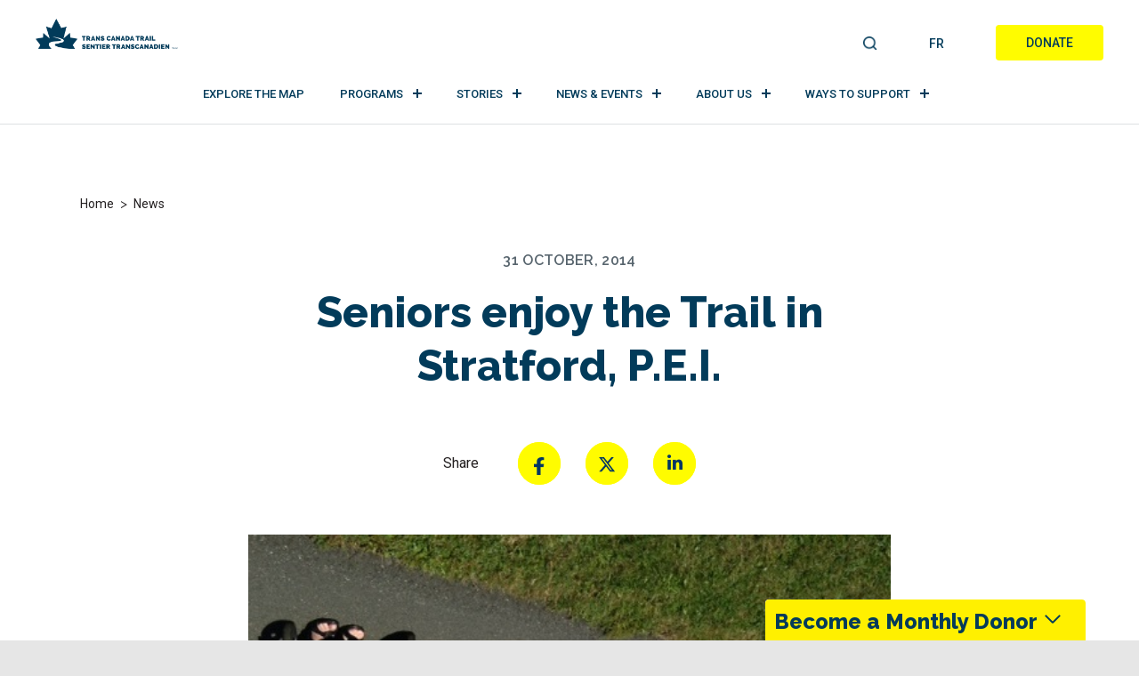

--- FILE ---
content_type: text/html; charset=UTF-8
request_url: https://tctrail.ca/news/seniors-enjoy-the-trail-in-stratford-p-e-i/
body_size: 24471
content:
<!DOCTYPE html>

<html dir="ltr" lang="en-US" prefix="og: https://ogp.me/ns#">

<head>
	<meta charset="UTF-8">
	<meta name="viewport" content="width=device-width, initial-scale=1.0">
	<meta http-equiv="X-UA-Compatible" content="IE=edge">
	<meta name="facebook-domain-verification" content="xppn39tfaul2kceu2ortch4vow84qm" />
	<link rel="profile" href="http://gmpg.org/xfn/11">
	<link rel="pingback" href="https://tctrail.ca/wp/xmlrpc.php">

	<meta name="norton-safeweb-site-verification"
		content="8ym62nrvns3uufyfx4ycstitjtcwnl1s77yigkbr9x41hr-tyaan0yiv2n9-7vbc7raivo6ef6lqe9ijuq1nf9ndn68jg-ud72a7exilbnqichy1jrjqopdj2d6vd30f" />

	
	<script>
		window.dataLayer = window.dataLayer || [];
		function gtag() {
			dataLayer.push(arguments);
		}

		// Function to check if the CookieYes banner is present
		function isCookieYesBannerPresent() {
			const bannerPresent = document.querySelector('.cky-consent-container') !== null;
			//console.log('CookieYes banner present:', bannerPresent);
			return bannerPresent;
		}

		// Wait for DOM ready before checking banner presence
		document.addEventListener('DOMContentLoaded', function () {
			// Set default consent settings based on the presence of the CookieYes banner
			let consentSettings;

			// Set default consent settings based on the presence of the CookieYes banner
			if (isCookieYesBannerPresent()) {
				//console.log('Setting restricted consent settings - CookieYes banner detected');
				consentSettings = {
					ad_storage: "denied",
					analytics_storage: "denied",
					functionality_storage: "denied",
					personalization_storage: "denied",
					security_storage: "granted",
					wait_for_update: 2000,
				};
				//console.log('Consent settings:', consentSettings);
				gtag("consent", "default", consentSettings);
			} else {
				// Enable tracking if the CookieYes banner is not present
				//console.log('Setting permissive consent settings - No CookieYes banner detected');
				consentSettings = {
					ad_storage: "granted",
					analytics_storage: "granted",
					functionality_storage: "granted",
					personalization_storage: "granted",
					security_storage: "granted",
					wait_for_update: 2000,
				};
				//console.log('Consent settings:', consentSettings);
				gtag("consent", "default", consentSettings);
			}
		});

		gtag("set", "ads_data_redaction", true);
		gtag("set", "url_passthrough", true);
	</script>

		<!-- Google Tag Manager -->
	<script>(function (w, d, s, l, i) {
			w[l] = w[l] || []; w[l].push({
				'gtm.start':
					new Date().getTime(), event: 'gtm.js'
			}); var f = d.getElementsByTagName(s)[0],
				j = d.createElement(s), dl = l != 'dataLayer' ? '&l=' + l : ''; j.async = true; j.src =
					'https://www.googletagmanager.com/gtm.js?id=' + i + dl; f.parentNode.insertBefore(j, f);
		})(window, document, 'script', 'dataLayer', 'GTM-MQL7M4');</script>
	<!-- End Google Tag Manager -->

			<!-- Start cookieyes banner -->
		<script id="cookieyes" type="text/javascript"
			src="https://cdn-cookieyes.com/client_data/2a27202b9dcd26de4685b842/script.js"></script>
		<!-- End cookieyes banner -->
	
	<!-- TikTok Pixel Code Start -->
	<script> !function (w, d, t) { w.TiktokAnalyticsObject = t; var ttq = w[t] = w[t] || []; ttq.methods = ["page", "track", "identify", "instances", "debug", "on", "off", "once", "ready", "alias", "group", "enableCookie", "disableCookie"], ttq.setAndDefer = function (t, e) { t[e] = function () { t.push([e].concat(Array.prototype.slice.call(arguments, 0))) } }; for (var i = 0; i < ttq.methods.length; i++)ttq.setAndDefer(ttq, ttq.methods[i]); ttq.instance = function (t) { for (var e = ttq._i[t] || [], n = 0; n < ttq.methods.length; n++)ttq.setAndDefer(e, ttq.methods[n]); return e }, ttq.load = function (e, n) { var i = "https://analytics.tiktok.com/i18n/pixel/events.js"; ttq._i = ttq._i || {}, ttq._i[e] = [], ttq._i[e]._u = i, ttq._t = ttq._t || {}, ttq._t[e] = +new Date, ttq._o = ttq._o || {}, ttq._o[e] = n || {}; n = document.createElement("script"); n.type = "text/javascript", n.async = !0, n.src = i + "?sdkid=" + e + "&lib=" + t; e = document.getElementsByTagName("script")[0]; e.parentNode.insertBefore(n, e) }; ttq.load('C2RVUICAPG3USQUUO0S0'); ttq.page(); }(window, document, 'ttq'); </script>
	<!-- TikTok Pixel Code End -->


	<title>Trans Canada Trail | Seniors enjoy the Trail in Stratford, P.E.I.</title>
	<style>img:is([sizes="auto" i], [sizes^="auto," i]) { contain-intrinsic-size: 3000px 1500px }</style>
	<link rel="alternate" hreflang="en" href="https://tctrail.ca/news/seniors-enjoy-the-trail-in-stratford-p-e-i/" />
<link rel="alternate" hreflang="fr" href="https://sentier.ca/news/des-aines-profitent-des-joies-du-sentier-a-stratford-i-p-e/" />
<link rel="alternate" hreflang="x-default" href="https://tctrail.ca/news/seniors-enjoy-the-trail-in-stratford-p-e-i/" />

		<!-- All in One SEO Pro 4.9.3 - aioseo.com -->
	<meta name="description" content="While TCT representatives were in Prince Edward Island for the Connection celebrations in September, they made time to get outside on the TCT&#039;s Confederation Trail. In doing so, TCT President &amp; CEO Deborah Apps and TCT Vice President, CFO Lori Spence ran into a group of Trail enthusiasts from Andrews of Stratford Seniors Residence who" />
	<meta name="robots" content="max-image-preview:large" />
	<meta name="author" content="Charles-André Roy"/>
	<link rel="canonical" href="https://tctrail.ca/news/seniors-enjoy-the-trail-in-stratford-p-e-i/" />
	<meta name="generator" content="All in One SEO Pro (AIOSEO) 4.9.3" />
		<meta property="og:locale" content="en_US" />
		<meta property="og:site_name" content="[:en]Trans Canada Trail[:fr]Sentier Transcanadien[:]" />
		<meta property="og:type" content="article" />
		<meta property="og:title" content="Trans Canada Trail | Seniors enjoy the Trail in Stratford, P.E.I." />
		<meta property="og:description" content="While TCT representatives were in Prince Edward Island for the Connection celebrations in September, they made time to get outside on the TCT&#039;s Confederation Trail. In doing so, TCT President &amp; CEO Deborah Apps and TCT Vice President, CFO Lori Spence ran into a group of Trail enthusiasts from Andrews of Stratford Seniors Residence who" />
		<meta property="og:url" content="https://tctrail.ca/news/seniors-enjoy-the-trail-in-stratford-p-e-i/" />
		<meta property="og:image" content="https://tctrail.ca/wp-content/uploads/2022/02/ON_Ottawa_fall-4641619_LR-1.jpg" />
		<meta property="og:image:secure_url" content="https://tctrail.ca/wp-content/uploads/2022/02/ON_Ottawa_fall-4641619_LR-1.jpg" />
		<meta property="og:image:width" content="1280" />
		<meta property="og:image:height" content="800" />
		<meta property="article:published_time" content="2014-10-31T16:16:08+00:00" />
		<meta property="article:modified_time" content="2021-10-07T00:52:35+00:00" />
		<meta property="article:publisher" content="https://www.facebook.com/TCTrailSentierTC" />
		<meta name="twitter:card" content="summary" />
		<meta name="twitter:site" content="@TCTrail" />
		<meta name="twitter:title" content="Trans Canada Trail | Seniors enjoy the Trail in Stratford, P.E.I." />
		<meta name="twitter:description" content="While TCT representatives were in Prince Edward Island for the Connection celebrations in September, they made time to get outside on the TCT&#039;s Confederation Trail. In doing so, TCT President &amp; CEO Deborah Apps and TCT Vice President, CFO Lori Spence ran into a group of Trail enthusiasts from Andrews of Stratford Seniors Residence who" />
		<meta name="twitter:creator" content="@TCTrail" />
		<meta name="twitter:image" content="https://tctrail.ca/wp-content/uploads/2022/02/ON_Ottawa_fall-4641619_LR-1.jpg" />
		<script type="application/ld+json" class="aioseo-schema">
			{"@context":"https:\/\/schema.org","@graph":[{"@type":"Article","@id":"https:\/\/tctrail.ca\/news\/seniors-enjoy-the-trail-in-stratford-p-e-i\/#article","name":"Trans Canada Trail | Seniors enjoy the Trail in Stratford, P.E.I.","headline":"Seniors enjoy the Trail in Stratford, P.E.I.","author":{"@id":"https:\/\/tctrail.ca\/news\/author\/caroy\/#author"},"publisher":{"@id":"https:\/\/tctrail.ca\/#organization"},"image":{"@type":"ImageObject","url":"https:\/\/tctrail.ca\/wp-content\/uploads\/2014\/10\/PEI_Stratford-TCT_group-of-seniors-at-St.-Andrew-Seniors-Residence_Sept-2014.jpg","width":506,"height":409,"caption":"L-R) Alisha MacNeil, Kathleen Murphy, Irving Roche, Elsie Travers, Doreen Nicholson, Dorothy Bears, Lillian MacVicar, Vida Cass, and Sharon Woods-Bryenton (Activity Director)"},"datePublished":"2014-10-31T11:16:08-04:00","dateModified":"2021-10-06T20:52:35-04:00","inLanguage":"en-US","mainEntityOfPage":{"@id":"https:\/\/tctrail.ca\/news\/seniors-enjoy-the-trail-in-stratford-p-e-i\/#webpage"},"isPartOf":{"@id":"https:\/\/tctrail.ca\/news\/seniors-enjoy-the-trail-in-stratford-p-e-i\/#webpage"},"articleSection":"Prince Edward Island, Deborah Apps, Events"},{"@type":"BreadcrumbList","@id":"https:\/\/tctrail.ca\/news\/seniors-enjoy-the-trail-in-stratford-p-e-i\/#breadcrumblist","itemListElement":[{"@type":"ListItem","@id":"https:\/\/tctrail.ca#listItem","position":1,"name":"Home","item":"https:\/\/tctrail.ca","nextItem":{"@type":"ListItem","@id":"https:\/\/tctrail.ca\/news\/category\/provinces\/#listItem","name":"Provinces"}},{"@type":"ListItem","@id":"https:\/\/tctrail.ca\/news\/category\/provinces\/#listItem","position":2,"name":"Provinces","item":"https:\/\/tctrail.ca\/news\/category\/provinces\/","nextItem":{"@type":"ListItem","@id":"https:\/\/tctrail.ca\/news\/category\/provinces\/prince-edward-island\/#listItem","name":"Prince Edward Island"},"previousItem":{"@type":"ListItem","@id":"https:\/\/tctrail.ca#listItem","name":"Home"}},{"@type":"ListItem","@id":"https:\/\/tctrail.ca\/news\/category\/provinces\/prince-edward-island\/#listItem","position":3,"name":"Prince Edward Island","item":"https:\/\/tctrail.ca\/news\/category\/provinces\/prince-edward-island\/","nextItem":{"@type":"ListItem","@id":"https:\/\/tctrail.ca\/news\/seniors-enjoy-the-trail-in-stratford-p-e-i\/#listItem","name":"Seniors enjoy the Trail in Stratford, P.E.I."},"previousItem":{"@type":"ListItem","@id":"https:\/\/tctrail.ca\/news\/category\/provinces\/#listItem","name":"Provinces"}},{"@type":"ListItem","@id":"https:\/\/tctrail.ca\/news\/seniors-enjoy-the-trail-in-stratford-p-e-i\/#listItem","position":4,"name":"Seniors enjoy the Trail in Stratford, P.E.I.","previousItem":{"@type":"ListItem","@id":"https:\/\/tctrail.ca\/news\/category\/provinces\/prince-edward-island\/#listItem","name":"Prince Edward Island"}}]},{"@type":"Organization","@id":"https:\/\/tctrail.ca\/#organization","name":"Trans Canada Trail","description":"Canada's National Trail Guides, Hiking, Camping, Biking and Running explore the trails","url":"https:\/\/tctrail.ca\/","telephone":"+18004653636","logo":{"@type":"ImageObject","url":"https:\/\/tctrail.ca\/wp-content\/uploads\/2022\/04\/TCT-tm-Logo-Blue_RGB.jpg","@id":"https:\/\/tctrail.ca\/news\/seniors-enjoy-the-trail-in-stratford-p-e-i\/#organizationLogo","caption":"Primary (vertical stacked) logo is the preferred logo in Dark Spruce Blue.\n***\nLe logo privil\u00e9gi\u00e9 est le logo principal (verticalement empil\u00e9) de couleur \u00c9pinette bleue.\n***\nFormat: PNG RGB, transparent backgroud\/arri\u00e8re-plan transparent (ideal for digital use\/id\u00e9al pour une utilisation num\u00e9rique)."},"image":{"@id":"https:\/\/tctrail.ca\/news\/seniors-enjoy-the-trail-in-stratford-p-e-i\/#organizationLogo"},"sameAs":["https:\/\/www.facebook.com\/TCTrailSentierTC","https:\/\/twitter.com\/TCTrail?ref_src=twsrcgoogletwcampserptwgrauthor","https:\/\/www.instagram.com\/transcanadatrail\/?hl=en","https:\/\/www.youtube.com\/user\/TheTransCanadaTrail?app=desktop","https:\/\/www.linkedin.com\/company\/trans-canada-trail\/mycompany\/verification\/?viewAsMember=true"]},{"@type":"Person","@id":"https:\/\/tctrail.ca\/news\/author\/caroy\/#author","url":"https:\/\/tctrail.ca\/news\/author\/caroy\/","name":"Charles-Andr\u00e9 Roy","image":{"@type":"ImageObject","url":"https:\/\/secure.gravatar.com\/avatar\/f8aaf76c63c0448d0883c76e9ccb2cd30cdd76fb3b81699a4218bd0e167f9deb?s=96&d=mm&r=g"}},{"@type":"WebPage","@id":"https:\/\/tctrail.ca\/news\/seniors-enjoy-the-trail-in-stratford-p-e-i\/#webpage","url":"https:\/\/tctrail.ca\/news\/seniors-enjoy-the-trail-in-stratford-p-e-i\/","name":"Trans Canada Trail | Seniors enjoy the Trail in Stratford, P.E.I.","description":"While TCT representatives were in Prince Edward Island for the Connection celebrations in September, they made time to get outside on the TCT's Confederation Trail. In doing so, TCT President & CEO Deborah Apps and TCT Vice President, CFO Lori Spence ran into a group of Trail enthusiasts from Andrews of Stratford Seniors Residence who","inLanguage":"en-US","isPartOf":{"@id":"https:\/\/tctrail.ca\/#website"},"breadcrumb":{"@id":"https:\/\/tctrail.ca\/news\/seniors-enjoy-the-trail-in-stratford-p-e-i\/#breadcrumblist"},"author":{"@id":"https:\/\/tctrail.ca\/news\/author\/caroy\/#author"},"creator":{"@id":"https:\/\/tctrail.ca\/news\/author\/caroy\/#author"},"image":{"@type":"ImageObject","url":"https:\/\/tctrail.ca\/wp-content\/uploads\/2014\/10\/PEI_Stratford-TCT_group-of-seniors-at-St.-Andrew-Seniors-Residence_Sept-2014.jpg","@id":"https:\/\/tctrail.ca\/news\/seniors-enjoy-the-trail-in-stratford-p-e-i\/#mainImage","width":506,"height":409,"caption":"L-R) Alisha MacNeil, Kathleen Murphy, Irving Roche, Elsie Travers, Doreen Nicholson, Dorothy Bears, Lillian MacVicar, Vida Cass, and Sharon Woods-Bryenton (Activity Director)"},"primaryImageOfPage":{"@id":"https:\/\/tctrail.ca\/news\/seniors-enjoy-the-trail-in-stratford-p-e-i\/#mainImage"},"datePublished":"2014-10-31T11:16:08-04:00","dateModified":"2021-10-06T20:52:35-04:00"},{"@type":"WebSite","@id":"https:\/\/tctrail.ca\/#website","url":"https:\/\/tctrail.ca\/","name":"Trans Canada Trail","description":"Canada's National Trail Guides, Hiking, Camping, Biking and Running explore the trails","inLanguage":"en-US","publisher":{"@id":"https:\/\/tctrail.ca\/#organization"}}]}
		</script>
		<!-- All in One SEO Pro -->

<link rel='dns-prefetch' href='//fonts.googleapis.com' />
<link rel="alternate" type="application/rss+xml" title="Trans Canada Trail &raquo; Feed" href="https://tctrail.ca/feed/" />
<link rel="alternate" type="application/rss+xml" title="Trans Canada Trail &raquo; Comments Feed" href="https://tctrail.ca/comments/feed/" />
<link rel="alternate" type="application/rss+xml" title="Trans Canada Trail &raquo; Seniors enjoy the Trail in Stratford, P.E.I. Comments Feed" href="https://tctrail.ca/news/seniors-enjoy-the-trail-in-stratford-p-e-i/feed/" />
<script type="text/javascript">
/* <![CDATA[ */
window._wpemojiSettings = {"baseUrl":"https:\/\/s.w.org\/images\/core\/emoji\/16.0.1\/72x72\/","ext":".png","svgUrl":"https:\/\/s.w.org\/images\/core\/emoji\/16.0.1\/svg\/","svgExt":".svg","source":{"concatemoji":"https:\/\/tctrail.ca\/wp\/wp-includes\/js\/wp-emoji-release.min.js?ver=574738b2886082f636eaa5fb38f7d027"}};
/*! This file is auto-generated */
!function(s,n){var o,i,e;function c(e){try{var t={supportTests:e,timestamp:(new Date).valueOf()};sessionStorage.setItem(o,JSON.stringify(t))}catch(e){}}function p(e,t,n){e.clearRect(0,0,e.canvas.width,e.canvas.height),e.fillText(t,0,0);var t=new Uint32Array(e.getImageData(0,0,e.canvas.width,e.canvas.height).data),a=(e.clearRect(0,0,e.canvas.width,e.canvas.height),e.fillText(n,0,0),new Uint32Array(e.getImageData(0,0,e.canvas.width,e.canvas.height).data));return t.every(function(e,t){return e===a[t]})}function u(e,t){e.clearRect(0,0,e.canvas.width,e.canvas.height),e.fillText(t,0,0);for(var n=e.getImageData(16,16,1,1),a=0;a<n.data.length;a++)if(0!==n.data[a])return!1;return!0}function f(e,t,n,a){switch(t){case"flag":return n(e,"\ud83c\udff3\ufe0f\u200d\u26a7\ufe0f","\ud83c\udff3\ufe0f\u200b\u26a7\ufe0f")?!1:!n(e,"\ud83c\udde8\ud83c\uddf6","\ud83c\udde8\u200b\ud83c\uddf6")&&!n(e,"\ud83c\udff4\udb40\udc67\udb40\udc62\udb40\udc65\udb40\udc6e\udb40\udc67\udb40\udc7f","\ud83c\udff4\u200b\udb40\udc67\u200b\udb40\udc62\u200b\udb40\udc65\u200b\udb40\udc6e\u200b\udb40\udc67\u200b\udb40\udc7f");case"emoji":return!a(e,"\ud83e\udedf")}return!1}function g(e,t,n,a){var r="undefined"!=typeof WorkerGlobalScope&&self instanceof WorkerGlobalScope?new OffscreenCanvas(300,150):s.createElement("canvas"),o=r.getContext("2d",{willReadFrequently:!0}),i=(o.textBaseline="top",o.font="600 32px Arial",{});return e.forEach(function(e){i[e]=t(o,e,n,a)}),i}function t(e){var t=s.createElement("script");t.src=e,t.defer=!0,s.head.appendChild(t)}"undefined"!=typeof Promise&&(o="wpEmojiSettingsSupports",i=["flag","emoji"],n.supports={everything:!0,everythingExceptFlag:!0},e=new Promise(function(e){s.addEventListener("DOMContentLoaded",e,{once:!0})}),new Promise(function(t){var n=function(){try{var e=JSON.parse(sessionStorage.getItem(o));if("object"==typeof e&&"number"==typeof e.timestamp&&(new Date).valueOf()<e.timestamp+604800&&"object"==typeof e.supportTests)return e.supportTests}catch(e){}return null}();if(!n){if("undefined"!=typeof Worker&&"undefined"!=typeof OffscreenCanvas&&"undefined"!=typeof URL&&URL.createObjectURL&&"undefined"!=typeof Blob)try{var e="postMessage("+g.toString()+"("+[JSON.stringify(i),f.toString(),p.toString(),u.toString()].join(",")+"));",a=new Blob([e],{type:"text/javascript"}),r=new Worker(URL.createObjectURL(a),{name:"wpTestEmojiSupports"});return void(r.onmessage=function(e){c(n=e.data),r.terminate(),t(n)})}catch(e){}c(n=g(i,f,p,u))}t(n)}).then(function(e){for(var t in e)n.supports[t]=e[t],n.supports.everything=n.supports.everything&&n.supports[t],"flag"!==t&&(n.supports.everythingExceptFlag=n.supports.everythingExceptFlag&&n.supports[t]);n.supports.everythingExceptFlag=n.supports.everythingExceptFlag&&!n.supports.flag,n.DOMReady=!1,n.readyCallback=function(){n.DOMReady=!0}}).then(function(){return e}).then(function(){var e;n.supports.everything||(n.readyCallback(),(e=n.source||{}).concatemoji?t(e.concatemoji):e.wpemoji&&e.twemoji&&(t(e.twemoji),t(e.wpemoji)))}))}((window,document),window._wpemojiSettings);
/* ]]> */
</script>
<style id='wp-emoji-styles-inline-css' type='text/css'>

	img.wp-smiley, img.emoji {
		display: inline !important;
		border: none !important;
		box-shadow: none !important;
		height: 1em !important;
		width: 1em !important;
		margin: 0 0.07em !important;
		vertical-align: -0.1em !important;
		background: none !important;
		padding: 0 !important;
	}
</style>
<link as="style" onload="this.onload=null;this.rel='stylesheet';"  rel='preload' id='wp-block-library-css' href='https://tctrail.ca/wp/wp-includes/css/dist/block-library/style.min.css?ver=574738b2886082f636eaa5fb38f7d027' type='text/css' media='all' />
<style id='classic-theme-styles-inline-css' type='text/css'>
/*! This file is auto-generated */
.wp-block-button__link{color:#fff;background-color:#32373c;border-radius:9999px;box-shadow:none;text-decoration:none;padding:calc(.667em + 2px) calc(1.333em + 2px);font-size:1.125em}.wp-block-file__button{background:#32373c;color:#fff;text-decoration:none}
</style>
<link as="style" onload="this.onload=null;this.rel='stylesheet';"  rel='preload' id='aioseo/css/src/vue/standalone/blocks/table-of-contents/global.scss-css' href='https://tctrail.ca/wp-content/plugins/all-in-one-seo-pack-pro/dist/Pro/assets/css/table-of-contents/global.e90f6d47.css?ver=4.9.3' type='text/css' media='all' />
<link as="style" onload="this.onload=null;this.rel='stylesheet';"  rel='preload' id='aioseo/css/src/vue/standalone/blocks/pro/recipe/global.scss-css' href='https://tctrail.ca/wp-content/plugins/all-in-one-seo-pack-pro/dist/Pro/assets/css/recipe/global.67a3275f.css?ver=4.9.3' type='text/css' media='all' />
<link as="style" onload="this.onload=null;this.rel='stylesheet';"  rel='preload' id='aioseo/css/src/vue/standalone/blocks/pro/product/global.scss-css' href='https://tctrail.ca/wp-content/plugins/all-in-one-seo-pack-pro/dist/Pro/assets/css/product/global.61066cfb.css?ver=4.9.3' type='text/css' media='all' />
<link as="style" onload="this.onload=null;this.rel='stylesheet';"  rel='preload' id='aioseo-eeat/css/src/vue/standalone/blocks/author-bio/global.scss-css' href='https://tctrail.ca/wp-content/plugins/aioseo-eeat/dist/Pro/assets/css/author-bio/global.lvru5eV8.css?ver=1.2.9' type='text/css' media='all' />
<link as="style" onload="this.onload=null;this.rel='stylesheet';"  rel='preload' id='aioseo-eeat/css/src/vue/standalone/blocks/author-tooltip/global.scss-css' href='https://tctrail.ca/wp-content/plugins/aioseo-eeat/dist/Pro/assets/css/author-tooltip/global.BEv34Lr4.css?ver=1.2.9' type='text/css' media='all' />
<link as="style" onload="this.onload=null;this.rel='stylesheet';"  rel='preload' id='aioseo-eeat/css/src/vue/standalone/blocks/reviewer-tooltip/global.scss-css' href='https://tctrail.ca/wp-content/plugins/aioseo-eeat/dist/Pro/assets/css/reviewer-tooltip/global.Cz6Z5e1C.css?ver=1.2.9' type='text/css' media='all' />
<link as="style" onload="this.onload=null;this.rel='stylesheet';"  rel='preload' id='aioseo-local-business/css/src/assets/scss/business-info.scss-css' href='https://tctrail.ca/wp-content/plugins/aioseo-local-business/dist/css/business-info.DlwHGRMe.css?ver=1.3.12' type='text/css' media='all' />
<link as="style" onload="this.onload=null;this.rel='stylesheet';"  rel='preload' id='aioseo-local-business/css/src/assets/scss/opening-hours.scss-css' href='https://tctrail.ca/wp-content/plugins/aioseo-local-business/dist/css/opening-hours.Bg1Edlf_.css?ver=1.3.12' type='text/css' media='all' />
<link as="style" onload="this.onload=null;this.rel='stylesheet';"  rel='preload' id='searchable-pro-cgb-style-css-css' href='https://tctrail.ca/wp-content/plugins/searchable-pro/dist/blocks.style.build.css' type='text/css' media='all' />
<style id='global-styles-inline-css' type='text/css'>
:root{--wp--preset--aspect-ratio--square: 1;--wp--preset--aspect-ratio--4-3: 4/3;--wp--preset--aspect-ratio--3-4: 3/4;--wp--preset--aspect-ratio--3-2: 3/2;--wp--preset--aspect-ratio--2-3: 2/3;--wp--preset--aspect-ratio--16-9: 16/9;--wp--preset--aspect-ratio--9-16: 9/16;--wp--preset--color--black: #000000;--wp--preset--color--cyan-bluish-gray: #abb8c3;--wp--preset--color--white: #ffffff;--wp--preset--color--pale-pink: #f78da7;--wp--preset--color--vivid-red: #cf2e2e;--wp--preset--color--luminous-vivid-orange: #ff6900;--wp--preset--color--luminous-vivid-amber: #fcb900;--wp--preset--color--light-green-cyan: #7bdcb5;--wp--preset--color--vivid-green-cyan: #00d084;--wp--preset--color--pale-cyan-blue: #8ed1fc;--wp--preset--color--vivid-cyan-blue: #0693e3;--wp--preset--color--vivid-purple: #9b51e0;--wp--preset--gradient--vivid-cyan-blue-to-vivid-purple: linear-gradient(135deg,rgba(6,147,227,1) 0%,rgb(155,81,224) 100%);--wp--preset--gradient--light-green-cyan-to-vivid-green-cyan: linear-gradient(135deg,rgb(122,220,180) 0%,rgb(0,208,130) 100%);--wp--preset--gradient--luminous-vivid-amber-to-luminous-vivid-orange: linear-gradient(135deg,rgba(252,185,0,1) 0%,rgba(255,105,0,1) 100%);--wp--preset--gradient--luminous-vivid-orange-to-vivid-red: linear-gradient(135deg,rgba(255,105,0,1) 0%,rgb(207,46,46) 100%);--wp--preset--gradient--very-light-gray-to-cyan-bluish-gray: linear-gradient(135deg,rgb(238,238,238) 0%,rgb(169,184,195) 100%);--wp--preset--gradient--cool-to-warm-spectrum: linear-gradient(135deg,rgb(74,234,220) 0%,rgb(151,120,209) 20%,rgb(207,42,186) 40%,rgb(238,44,130) 60%,rgb(251,105,98) 80%,rgb(254,248,76) 100%);--wp--preset--gradient--blush-light-purple: linear-gradient(135deg,rgb(255,206,236) 0%,rgb(152,150,240) 100%);--wp--preset--gradient--blush-bordeaux: linear-gradient(135deg,rgb(254,205,165) 0%,rgb(254,45,45) 50%,rgb(107,0,62) 100%);--wp--preset--gradient--luminous-dusk: linear-gradient(135deg,rgb(255,203,112) 0%,rgb(199,81,192) 50%,rgb(65,88,208) 100%);--wp--preset--gradient--pale-ocean: linear-gradient(135deg,rgb(255,245,203) 0%,rgb(182,227,212) 50%,rgb(51,167,181) 100%);--wp--preset--gradient--electric-grass: linear-gradient(135deg,rgb(202,248,128) 0%,rgb(113,206,126) 100%);--wp--preset--gradient--midnight: linear-gradient(135deg,rgb(2,3,129) 0%,rgb(40,116,252) 100%);--wp--preset--font-size--small: 13px;--wp--preset--font-size--medium: 20px;--wp--preset--font-size--large: 36px;--wp--preset--font-size--x-large: 42px;--wp--preset--spacing--20: 0.44rem;--wp--preset--spacing--30: 0.67rem;--wp--preset--spacing--40: 1rem;--wp--preset--spacing--50: 1.5rem;--wp--preset--spacing--60: 2.25rem;--wp--preset--spacing--70: 3.38rem;--wp--preset--spacing--80: 5.06rem;--wp--preset--shadow--natural: 6px 6px 9px rgba(0, 0, 0, 0.2);--wp--preset--shadow--deep: 12px 12px 50px rgba(0, 0, 0, 0.4);--wp--preset--shadow--sharp: 6px 6px 0px rgba(0, 0, 0, 0.2);--wp--preset--shadow--outlined: 6px 6px 0px -3px rgba(255, 255, 255, 1), 6px 6px rgba(0, 0, 0, 1);--wp--preset--shadow--crisp: 6px 6px 0px rgba(0, 0, 0, 1);}:where(.is-layout-flex){gap: 0.5em;}:where(.is-layout-grid){gap: 0.5em;}body .is-layout-flex{display: flex;}.is-layout-flex{flex-wrap: wrap;align-items: center;}.is-layout-flex > :is(*, div){margin: 0;}body .is-layout-grid{display: grid;}.is-layout-grid > :is(*, div){margin: 0;}:where(.wp-block-columns.is-layout-flex){gap: 2em;}:where(.wp-block-columns.is-layout-grid){gap: 2em;}:where(.wp-block-post-template.is-layout-flex){gap: 1.25em;}:where(.wp-block-post-template.is-layout-grid){gap: 1.25em;}.has-black-color{color: var(--wp--preset--color--black) !important;}.has-cyan-bluish-gray-color{color: var(--wp--preset--color--cyan-bluish-gray) !important;}.has-white-color{color: var(--wp--preset--color--white) !important;}.has-pale-pink-color{color: var(--wp--preset--color--pale-pink) !important;}.has-vivid-red-color{color: var(--wp--preset--color--vivid-red) !important;}.has-luminous-vivid-orange-color{color: var(--wp--preset--color--luminous-vivid-orange) !important;}.has-luminous-vivid-amber-color{color: var(--wp--preset--color--luminous-vivid-amber) !important;}.has-light-green-cyan-color{color: var(--wp--preset--color--light-green-cyan) !important;}.has-vivid-green-cyan-color{color: var(--wp--preset--color--vivid-green-cyan) !important;}.has-pale-cyan-blue-color{color: var(--wp--preset--color--pale-cyan-blue) !important;}.has-vivid-cyan-blue-color{color: var(--wp--preset--color--vivid-cyan-blue) !important;}.has-vivid-purple-color{color: var(--wp--preset--color--vivid-purple) !important;}.has-black-background-color{background-color: var(--wp--preset--color--black) !important;}.has-cyan-bluish-gray-background-color{background-color: var(--wp--preset--color--cyan-bluish-gray) !important;}.has-white-background-color{background-color: var(--wp--preset--color--white) !important;}.has-pale-pink-background-color{background-color: var(--wp--preset--color--pale-pink) !important;}.has-vivid-red-background-color{background-color: var(--wp--preset--color--vivid-red) !important;}.has-luminous-vivid-orange-background-color{background-color: var(--wp--preset--color--luminous-vivid-orange) !important;}.has-luminous-vivid-amber-background-color{background-color: var(--wp--preset--color--luminous-vivid-amber) !important;}.has-light-green-cyan-background-color{background-color: var(--wp--preset--color--light-green-cyan) !important;}.has-vivid-green-cyan-background-color{background-color: var(--wp--preset--color--vivid-green-cyan) !important;}.has-pale-cyan-blue-background-color{background-color: var(--wp--preset--color--pale-cyan-blue) !important;}.has-vivid-cyan-blue-background-color{background-color: var(--wp--preset--color--vivid-cyan-blue) !important;}.has-vivid-purple-background-color{background-color: var(--wp--preset--color--vivid-purple) !important;}.has-black-border-color{border-color: var(--wp--preset--color--black) !important;}.has-cyan-bluish-gray-border-color{border-color: var(--wp--preset--color--cyan-bluish-gray) !important;}.has-white-border-color{border-color: var(--wp--preset--color--white) !important;}.has-pale-pink-border-color{border-color: var(--wp--preset--color--pale-pink) !important;}.has-vivid-red-border-color{border-color: var(--wp--preset--color--vivid-red) !important;}.has-luminous-vivid-orange-border-color{border-color: var(--wp--preset--color--luminous-vivid-orange) !important;}.has-luminous-vivid-amber-border-color{border-color: var(--wp--preset--color--luminous-vivid-amber) !important;}.has-light-green-cyan-border-color{border-color: var(--wp--preset--color--light-green-cyan) !important;}.has-vivid-green-cyan-border-color{border-color: var(--wp--preset--color--vivid-green-cyan) !important;}.has-pale-cyan-blue-border-color{border-color: var(--wp--preset--color--pale-cyan-blue) !important;}.has-vivid-cyan-blue-border-color{border-color: var(--wp--preset--color--vivid-cyan-blue) !important;}.has-vivid-purple-border-color{border-color: var(--wp--preset--color--vivid-purple) !important;}.has-vivid-cyan-blue-to-vivid-purple-gradient-background{background: var(--wp--preset--gradient--vivid-cyan-blue-to-vivid-purple) !important;}.has-light-green-cyan-to-vivid-green-cyan-gradient-background{background: var(--wp--preset--gradient--light-green-cyan-to-vivid-green-cyan) !important;}.has-luminous-vivid-amber-to-luminous-vivid-orange-gradient-background{background: var(--wp--preset--gradient--luminous-vivid-amber-to-luminous-vivid-orange) !important;}.has-luminous-vivid-orange-to-vivid-red-gradient-background{background: var(--wp--preset--gradient--luminous-vivid-orange-to-vivid-red) !important;}.has-very-light-gray-to-cyan-bluish-gray-gradient-background{background: var(--wp--preset--gradient--very-light-gray-to-cyan-bluish-gray) !important;}.has-cool-to-warm-spectrum-gradient-background{background: var(--wp--preset--gradient--cool-to-warm-spectrum) !important;}.has-blush-light-purple-gradient-background{background: var(--wp--preset--gradient--blush-light-purple) !important;}.has-blush-bordeaux-gradient-background{background: var(--wp--preset--gradient--blush-bordeaux) !important;}.has-luminous-dusk-gradient-background{background: var(--wp--preset--gradient--luminous-dusk) !important;}.has-pale-ocean-gradient-background{background: var(--wp--preset--gradient--pale-ocean) !important;}.has-electric-grass-gradient-background{background: var(--wp--preset--gradient--electric-grass) !important;}.has-midnight-gradient-background{background: var(--wp--preset--gradient--midnight) !important;}.has-small-font-size{font-size: var(--wp--preset--font-size--small) !important;}.has-medium-font-size{font-size: var(--wp--preset--font-size--medium) !important;}.has-large-font-size{font-size: var(--wp--preset--font-size--large) !important;}.has-x-large-font-size{font-size: var(--wp--preset--font-size--x-large) !important;}
:where(.wp-block-post-template.is-layout-flex){gap: 1.25em;}:where(.wp-block-post-template.is-layout-grid){gap: 1.25em;}
:where(.wp-block-columns.is-layout-flex){gap: 2em;}:where(.wp-block-columns.is-layout-grid){gap: 2em;}
:root :where(.wp-block-pullquote){font-size: 1.5em;line-height: 1.6;}
</style>
<link as="style" onload="this.onload=null;this.rel='stylesheet';"  rel='preload' id='cpsh-shortcodes-css' href='https://tctrail.ca/wp-content/plugins/column-shortcodes/assets/css/shortcodes.css?ver=1.0.1' type='text/css' media='all' />
<link as="style" onload="this.onload=null;this.rel='stylesheet';"  rel='preload' id='flexi_fancybox-css' href='https://tctrail.ca/wp-content/plugins/flexi/public/css/jquery.fancybox.min.css?ver=4.28' type='text/css' media='all' />
<link as="style" onload="this.onload=null;this.rel='stylesheet';"  rel='preload' id='flexi_godude-css' href='https://tctrail.ca/wp-content/plugins/flexi/public/css/godude.css?ver=4.28' type='text/css' media='all' />
<link as="style" onload="this.onload=null;this.rel='stylesheet';"  rel='preload' id='flexi-css' href='https://tctrail.ca/wp-content/plugins/flexi/public/css/flexi-public.css?ver=4.28' type='text/css' media='all' />
<link as="style" onload="this.onload=null;this.rel='stylesheet';"  rel='preload' id='flexi_min-css' href='https://tctrail.ca/wp-content/plugins/flexi/public/css/flexi-public-min.css?ver=4.28' type='text/css' media='all' />
<link as="style" onload="this.onload=null;this.rel='stylesheet';"  rel='preload' id='dashicons-css' href='https://tctrail.ca/wp/wp-includes/css/dashicons.min.css?ver=574738b2886082f636eaa5fb38f7d027' type='text/css' media='all' />
<link as="style" onload="this.onload=null;this.rel='stylesheet';"  rel='preload' id='wpml-legacy-horizontal-list-0-css' href='https://tctrail.ca/wp-content/plugins/sitepress-multilingual-cms/templates/language-switchers/legacy-list-horizontal/style.min.css?ver=1' type='text/css' media='all' />
<link rel='stylesheet' id='_tk-bootstrap-css' href='https://tctrail.ca/wp-content/themes/tctrailv2/includes/bootstrap.min.4.3.css?ver=4.3.0' type='text/css' media='all' />
<link as="style" onload="this.onload=null;this.rel='stylesheet';"  rel='preload' id='_tk-font-awesome-css' href='https://tctrail.ca/wp-content/themes/tctrailv2/includes/css/font-awesome.min.css?ver=4.1.1' type='text/css' media='all' />
<link rel='stylesheet' id='_tk-style-css' href='https://tctrail.ca/wp-content/themes/tctrailv2/style.css?ver=1726741085' type='text/css' media='all' />
<link as="style" onload="this.onload=null;this.rel='stylesheet';"  rel='preload' id='googlefonts-raleway-css' href='https://fonts.googleapis.com/css?family=Raleway%3A300%2C400%2C500%2C600%2C700%2C800%2C900&#038;display=swap&#038;ver=574738b2886082f636eaa5fb38f7d027' type='text/css' media='all' />
<link as="style" onload="this.onload=null;this.rel='stylesheet';"  rel='preload' id='googlefonts-roboto-css' href='https://fonts.googleapis.com/css?family=Roboto%3A100%2C300%2C400%2C500%2C700%2C900&#038;display=swap&#038;ver=574738b2886082f636eaa5fb38f7d027' type='text/css' media='all' />
<link as="style" onload="this.onload=null;this.rel='stylesheet';"  rel='preload' id='googlefonts-roboto-condensed-css' href='https://fonts.googleapis.com/css?family=Roboto+Condensed%3A300%2C400%2C700&#038;display=swap&#038;ver=574738b2886082f636eaa5fb38f7d027' type='text/css' media='all' />
<link rel='stylesheet' id='tctrail-css-css' href='https://tctrail.ca/wp-content/themes/tctrailv2/includes/css/tctrail.css?ver=1726741235' type='text/css' media='all' />
<link as="style" onload="this.onload=null;this.rel='stylesheet';"  rel='preload' id='planned-giving-css' href='https://tctrail.ca/wp-content/themes/tctrailv2/includes/css/planned-giving.css?ver=1726741236' type='text/css' media='all' />
<link as="style" onload="this.onload=null;this.rel='stylesheet';"  rel='preload' id='text-contents-css' href='https://tctrail.ca/wp-content/themes/tctrailv2/includes/css/text-contents.css?ver=1726741236' type='text/css' media='all' />
<link as="style" onload="this.onload=null;this.rel='stylesheet';"  rel='preload' id='owl-carrousel-css-css' href='https://tctrail.ca/wp-content/themes/tctrailv2/includes/css/owl.carousel.min.css' type='text/css' media='all' />
<link as="style" onload="this.onload=null;this.rel='stylesheet';"  rel='preload' id='owl-carrousel-theme-css' href='https://tctrail.ca/wp-content/themes/tctrailv2/includes/css/owl.theme.default.min.css' type='text/css' media='all' />
<script type="text/javascript" id="wpml-cookie-js-extra">
/* <![CDATA[ */
var wpml_cookies = {"wp-wpml_current_language":{"value":"en","expires":1,"path":"\/"}};
var wpml_cookies = {"wp-wpml_current_language":{"value":"en","expires":1,"path":"\/"}};
/* ]]> */
</script>
<script type="text/javascript" async src="https://tctrail.ca/wp-content/plugins/sitepress-multilingual-cms/res/js/cookies/language-cookie.js?ver=486900" id="wpml-cookie-js" defer="defer" data-wp-strategy="defer"></script>
<script type="text/javascript" async src="https://tctrail.ca/wp/wp-includes/js/dist/vendor/react.min.js?ver=18.3.1.1" id="react-js"></script>
<script type="text/javascript" async src="https://tctrail.ca/wp/wp-includes/js/dist/vendor/react-jsx-runtime.min.js?ver=18.3.1" id="react-jsx-runtime-js"></script>
<script type="text/javascript" async src="https://tctrail.ca/wp/wp-includes/js/dist/vendor/react-dom.min.js?ver=18.3.1.1" id="react-dom-js"></script>
<script type="text/javascript" async src="https://tctrail.ca/wp/wp-includes/js/dist/dom-ready.min.js?ver=f77871ff7694fffea381" id="wp-dom-ready-js"></script>
<script type="text/javascript" async src="https://tctrail.ca/wp/wp-includes/js/dist/hooks.min.js?ver=4d63a3d491d11ffd8ac6" id="wp-hooks-js"></script>
<script type="text/javascript" async src="https://tctrail.ca/wp/wp-includes/js/dist/a11y.min.js?ver=3156534cc54473497e14" id="wp-a11y-js"></script>
<script type="text/javascript" async src="https://tctrail.ca/wp/wp-includes/js/dist/vendor/wp-polyfill.min.js?ver=3.15.0" id="wp-polyfill-js"></script>
<script type="text/javascript" async src="https://tctrail.ca/wp/wp-includes/js/dist/url.min.js?ver=c2964167dfe2477c14ea" id="wp-url-js"></script>
<script type="text/javascript" async src="https://tctrail.ca/wp/wp-includes/js/dist/api-fetch.min.js?ver=3623a576c78df404ff20" id="wp-api-fetch-js"></script>
<script type="text/javascript" id="wp-api-fetch-js-after">
/* <![CDATA[ */
wp.apiFetch.use( wp.apiFetch.createRootURLMiddleware( "https://tctrail.ca/wp-json/" ) );
wp.apiFetch.nonceMiddleware = wp.apiFetch.createNonceMiddleware( "372097f389" );
wp.apiFetch.use( wp.apiFetch.nonceMiddleware );
wp.apiFetch.use( wp.apiFetch.mediaUploadMiddleware );
wp.apiFetch.nonceEndpoint = "https://tctrail.ca/wp/wp-admin/admin-ajax.php?action=rest-nonce";
/* ]]> */
</script>
<script type="text/javascript" async src="https://tctrail.ca/wp/wp-includes/js/dist/blob.min.js?ver=9113eed771d446f4a556" id="wp-blob-js"></script>
<script type="text/javascript" async src="https://tctrail.ca/wp/wp-includes/js/dist/block-serialization-default-parser.min.js?ver=14d44daebf663d05d330" id="wp-block-serialization-default-parser-js"></script>
<script type="text/javascript" async src="https://tctrail.ca/wp/wp-includes/js/dist/autop.min.js?ver=9fb50649848277dd318d" id="wp-autop-js"></script>
<script type="text/javascript" async src="https://tctrail.ca/wp/wp-includes/js/dist/deprecated.min.js?ver=e1f84915c5e8ae38964c" id="wp-deprecated-js"></script>
<script type="text/javascript" async src="https://tctrail.ca/wp/wp-includes/js/dist/dom.min.js?ver=80bd57c84b45cf04f4ce" id="wp-dom-js"></script>
<script type="text/javascript" async src="https://tctrail.ca/wp/wp-includes/js/dist/escape-html.min.js?ver=6561a406d2d232a6fbd2" id="wp-escape-html-js"></script>
<script type="text/javascript" async src="https://tctrail.ca/wp/wp-includes/js/dist/element.min.js?ver=a4eeeadd23c0d7ab1d2d" id="wp-element-js"></script>
<script type="text/javascript" async src="https://tctrail.ca/wp/wp-includes/js/dist/is-shallow-equal.min.js?ver=e0f9f1d78d83f5196979" id="wp-is-shallow-equal-js"></script>
<script type="text/javascript" async src="https://tctrail.ca/wp/wp-includes/js/dist/keycodes.min.js?ver=034ff647a54b018581d3" id="wp-keycodes-js"></script>
<script type="text/javascript" async src="https://tctrail.ca/wp/wp-includes/js/dist/priority-queue.min.js?ver=9c21c957c7e50ffdbf48" id="wp-priority-queue-js"></script>
<script type="text/javascript" async src="https://tctrail.ca/wp/wp-includes/js/dist/compose.min.js?ver=84bcf832a5c99203f3db" id="wp-compose-js"></script>
<script type="text/javascript" async src="https://tctrail.ca/wp/wp-includes/js/dist/private-apis.min.js?ver=0f8478f1ba7e0eea562b" id="wp-private-apis-js"></script>
<script type="text/javascript" async src="https://tctrail.ca/wp/wp-includes/js/dist/redux-routine.min.js?ver=8bb92d45458b29590f53" id="wp-redux-routine-js"></script>
<script type="text/javascript" async src="https://tctrail.ca/wp/wp-includes/js/dist/data.min.js?ver=fe6c4835cd00e12493c3" id="wp-data-js"></script>
<script type="text/javascript" id="wp-data-js-after">
/* <![CDATA[ */
( function() {
	var userId = 0;
	var storageKey = "WP_DATA_USER_" + userId;
	wp.data
		.use( wp.data.plugins.persistence, { storageKey: storageKey } );
} )();
/* ]]> */
</script>
<script type="text/javascript" async src="https://tctrail.ca/wp/wp-includes/js/dist/html-entities.min.js?ver=2cd3358363e0675638fb" id="wp-html-entities-js"></script>
<script type="text/javascript" async src="https://tctrail.ca/wp/wp-includes/js/dist/rich-text.min.js?ver=74178fc8c4d67d66f1a8" id="wp-rich-text-js"></script>
<script type="text/javascript" async src="https://tctrail.ca/wp/wp-includes/js/dist/shortcode.min.js?ver=b7747eee0efafd2f0c3b" id="wp-shortcode-js"></script>
<script type="text/javascript" async src="https://tctrail.ca/wp/wp-includes/js/dist/warning.min.js?ver=ed7c8b0940914f4fe44b" id="wp-warning-js"></script>
<script type="text/javascript" async src="https://tctrail.ca/wp/wp-includes/js/dist/blocks.min.js?ver=84530c06a3c62815b497" id="wp-blocks-js"></script>
<script type="text/javascript" async src="https://tctrail.ca/wp/wp-includes/js/dist/vendor/moment.min.js?ver=2.30.1" id="moment-js"></script>
<script type="text/javascript" id="moment-js-after">
/* <![CDATA[ */
moment.updateLocale( 'en_US', {"months":["January","February","March","April","May","June","July","August","September","October","November","December"],"monthsShort":["Jan","Feb","Mar","Apr","May","Jun","Jul","Aug","Sep","Oct","Nov","Dec"],"weekdays":["Sunday","Monday","Tuesday","Wednesday","Thursday","Friday","Saturday"],"weekdaysShort":["Sun","Mon","Tue","Wed","Thu","Fri","Sat"],"week":{"dow":0},"longDateFormat":{"LT":"g:i a","LTS":null,"L":null,"LL":"","LLL":"F j, Y g:i a","LLLL":null}} );
/* ]]> */
</script>
<script type="text/javascript" async src="https://tctrail.ca/wp/wp-includes/js/dist/date.min.js?ver=85ff222add187a4e358f" id="wp-date-js"></script>
<script type="text/javascript" id="wp-date-js-after">
/* <![CDATA[ */
wp.date.setSettings( {"l10n":{"locale":"en_US","months":["January","February","March","April","May","June","July","August","September","October","November","December"],"monthsShort":["Jan","Feb","Mar","Apr","May","Jun","Jul","Aug","Sep","Oct","Nov","Dec"],"weekdays":["Sunday","Monday","Tuesday","Wednesday","Thursday","Friday","Saturday"],"weekdaysShort":["Sun","Mon","Tue","Wed","Thu","Fri","Sat"],"meridiem":{"am":"am","pm":"pm","AM":"AM","PM":"PM"},"relative":{"future":"%s from now","past":"%s ago","s":"a second","ss":"%d seconds","m":"a minute","mm":"%d minutes","h":"an hour","hh":"%d hours","d":"a day","dd":"%d days","M":"a month","MM":"%d months","y":"a year","yy":"%d years"},"startOfWeek":0},"formats":{"time":"g:i a","date":"","datetime":"F j, Y g:i a","datetimeAbbreviated":"M j, Y g:i a"},"timezone":{"offset":-5,"offsetFormatted":"-5","string":"America\/Toronto","abbr":"EST"}} );
/* ]]> */
</script>
<script type="text/javascript" async src="https://tctrail.ca/wp/wp-includes/js/dist/primitives.min.js?ver=aef2543ab60c8c9bb609" id="wp-primitives-js"></script>
<script type="text/javascript" async src="https://tctrail.ca/wp/wp-includes/js/dist/components.min.js?ver=865f2ec3b5f5195705e0" id="wp-components-js"></script>
<script type="text/javascript" async src="https://tctrail.ca/wp/wp-includes/js/dist/keyboard-shortcuts.min.js?ver=32686e58e84193ce808b" id="wp-keyboard-shortcuts-js"></script>
<script type="text/javascript" async src="https://tctrail.ca/wp/wp-includes/js/dist/commands.min.js?ver=14ee29ad1743be844b11" id="wp-commands-js"></script>
<script type="text/javascript" async src="https://tctrail.ca/wp/wp-includes/js/dist/notices.min.js?ver=673a68a7ac2f556ed50b" id="wp-notices-js"></script>
<script type="text/javascript" async src="https://tctrail.ca/wp/wp-includes/js/dist/preferences-persistence.min.js?ver=9307a8c9e3254140a223" id="wp-preferences-persistence-js"></script>
<script type="text/javascript" async src="https://tctrail.ca/wp/wp-includes/js/dist/preferences.min.js?ver=4aa23582b858c882a887" id="wp-preferences-js"></script>
<script type="text/javascript" id="wp-preferences-js-after">
/* <![CDATA[ */
( function() {
				var serverData = false;
				var userId = "0";
				var persistenceLayer = wp.preferencesPersistence.__unstableCreatePersistenceLayer( serverData, userId );
				var preferencesStore = wp.preferences.store;
				wp.data.dispatch( preferencesStore ).setPersistenceLayer( persistenceLayer );
			} ) ();
/* ]]> */
</script>
<script type="text/javascript" async src="https://tctrail.ca/wp/wp-includes/js/dist/style-engine.min.js?ver=08cc10e9532531e22456" id="wp-style-engine-js"></script>
<script type="text/javascript" async src="https://tctrail.ca/wp/wp-includes/js/dist/token-list.min.js?ver=3b5f5dcfde830ecef24f" id="wp-token-list-js"></script>
<script type="text/javascript" async src="https://tctrail.ca/wp/wp-includes/js/dist/block-editor.min.js?ver=b3b0b55b35e04df52f7c" id="wp-block-editor-js"></script>
<script type="text/javascript" async src="https://tctrail.ca/wp/wp-includes/js/dist/server-side-render.min.js?ver=345a014347e34be995f0" id="wp-server-side-render-js"></script>
<script type="text/javascript" async src="https://tctrail.ca/wp-content/plugins/flexi/blocks/flexi-gallery-block/build/index.js?ver=2b42ad7fddaaee25ed50" id="create-block-flexi-gallery-block-script-js"></script>
<script type="text/javascript" async src="https://tctrail.ca/wp-content/plugins/flexi/blocks/flexi-form-block/build/index.js?ver=9826ec0091882e5cc361" id="create-block-flexi-form-block-script-js"></script>
<script type="text/javascript" src="https://tctrail.ca/wp-content/themes/tctrailv2/includes/js/jquery-3.6.0.min.js?ver=3.6.0" id="jquery-js"></script>
<script type="text/javascript" async src="https://tctrail.ca/wp-content/plugins/flexi/public/js/flexi_ajax_like.js?ver=4.28" id="flexi_ajax_like-js"></script>
<script type="text/javascript" async src="https://tctrail.ca/wp-content/plugins/flexi/public/js/flexi-public_new.js?ver=4.28" id="flexi-js"></script>
<script type="text/javascript" src="https://tctrail.ca/wp-content/plugins/flexi/public/js/jquery.fancybox.min.js?ver=4.28" id="flexi_fancybox-js"></script>
<script type="text/javascript" async src="https://tctrail.ca/wp-content/plugins/flexi/public/js/godude.js?ver=4.28" id="flexi_godude-js"></script>
<script type="text/javascript" src="https://tctrail.ca/wp-content/plugins/flexi/public/js/jquery.tagsinput.js?ver=4.28" id="flexi_tags-js"></script>
<script type="text/javascript" async src="https://tctrail.ca/wp-content/plugins/flexi/public/js/filter-tags.js?ver=4.28" id="flexi_tags_filter-js"></script>
<script type="text/javascript" id="flexi_load_more-js-extra">
/* <![CDATA[ */
var myAjax = {"delete_string":"Are you sure you want to delete?","download_string":"Download file?","ajaxurl":"https:\/\/tctrail.ca\/wp\/wp-admin\/admin-ajax.php"};
/* ]]> */
</script>
<script type="text/javascript" async src="https://tctrail.ca/wp-content/plugins/flexi/public/js/flexi_load_more_button.js?ver=4.28" id="flexi_load_more-js"></script>
<script type="text/javascript" async src="https://tctrail.ca/wp-content/plugins/flexi/public/js/flexi_ajax_post.js?ver=4.28" id="flexi_ajax_post-js"></script>
<script type="text/javascript" async src="https://tctrail.ca/wp-content/plugins/flexi/public/js/flexi_ajax_delete.js?ver=4.28" id="flexi_ajax_delete-js"></script>
<script type="text/javascript" async src="https://tctrail.ca/wp-content/plugins/flexi/public/js/flexi_ajax_refresh.js?ver=4.28" id="flexi_ajax_refresh-js"></script>
<script type="text/javascript" async src="https://tctrail.ca/wp-content/plugins/flexi/public/js/flexi_ajax_update_image.js?ver=4.28" id="flexi_ajax_update_image-js"></script>
<script type="text/javascript" src="https://tctrail.ca/wp-content/themes/tctrailv2/includes/js/owl.carousel.min.js?ver=2.3.4" id="owl-carrousel-js"></script>
<script type="text/javascript" id="wpml-xdomain-data-js-extra">
/* <![CDATA[ */
var wpml_xdomain_data = {"css_selector":"wpml-ls-item","ajax_url":"https:\/\/tctrail.ca\/wp\/wp-admin\/admin-ajax.php","current_lang":"en","_nonce":"867ee96e9f"};
/* ]]> */
</script>
<script type="text/javascript" async src="https://tctrail.ca/wp-content/plugins/sitepress-multilingual-cms/res/js/xdomain-data.js?ver=486900" id="wpml-xdomain-data-js" defer="defer" data-wp-strategy="defer"></script>
<link rel="https://api.w.org/" href="https://tctrail.ca/wp-json/" /><link rel="alternate" title="JSON" type="application/json" href="https://tctrail.ca/wp-json/wp/v2/posts/6210" /><link rel="EditURI" type="application/rsd+xml" title="RSD" href="https://tctrail.ca/wp/xmlrpc.php?rsd" />

<link rel='shortlink' href='https://tctrail.ca/?p=6210' />
<link rel="alternate" title="oEmbed (JSON)" type="application/json+oembed" href="https://tctrail.ca/wp-json/oembed/1.0/embed?url=https%3A%2F%2Ftctrail.ca%2Fnews%2Fseniors-enjoy-the-trail-in-stratford-p-e-i%2F" />
<link rel="alternate" title="oEmbed (XML)" type="text/xml+oembed" href="https://tctrail.ca/wp-json/oembed/1.0/embed?url=https%3A%2F%2Ftctrail.ca%2Fnews%2Fseniors-enjoy-the-trail-in-stratford-p-e-i%2F&#038;format=xml" />
<meta name="generator" content="WPML ver:4.8.6 stt:1,4;" />
        <style>
            :root {
                --flexi_t_width: 150px;
                --flexi_t_height: 150px;
                --flexi_m_width: 300px;
                --flexi_m_height: 300px;
                --flexi_l_width: 600px;
                --flexi_l_height: 400px;
                --flexi_padding: 0px;
            }
        </style>
        
    <style>
        .yellow-button{
            background-color:#FFFC00;
            padding:16px 32px 15px;
            color:#023B5A;
            font-weight:500;
            font-family:Roboto,sans-serif;
            font-size:16px;
        }
        .main-content .tct2 a.yellow-button,
        a.yellow-button {
            text-decoration: none!important;
        }
    </style>

    <link rel="icon" href="https://tctrail.ca/wp-content/uploads/2021/04/cropped-046868c7-81bc-4b83-9b82-abb744fcf6cd-102x102.jpg" sizes="32x32" />
<link rel="icon" href="https://tctrail.ca/wp-content/uploads/2021/04/cropped-046868c7-81bc-4b83-9b82-abb744fcf6cd-200x200.jpg" sizes="192x192" />
<link rel="apple-touch-icon" href="https://tctrail.ca/wp-content/uploads/2021/04/cropped-046868c7-81bc-4b83-9b82-abb744fcf6cd-200x200.jpg" />
<meta name="msapplication-TileImage" content="https://tctrail.ca/wp-content/uploads/2021/04/cropped-046868c7-81bc-4b83-9b82-abb744fcf6cd-281x281.jpg" />
		<style type="text/css" id="wp-custom-css">
			.page-id-8332 .splash-image-container .yellow-button,
.page-id-71749 .splash-image-container .yellow-button { display: none;}

.pllenty-default .pllenty-footer {display: none !important}

.search-results .header-donation-form .header,
.search-results .header-donation-form .donation-amounts > a,
.search-results .header-donation-form .donation-amounts > .other-donation-amount {
	display: none;
}
/* Show the yellow button on Donate (EN + FR) using slugs (safer across envs) */
body.donate .splash-image-container .yellow-button,
body.donnez-au-sentier-transcanadien .splash-image-container .yellow-button {
  display: inline-block !important; /* or inline-flex */
}		</style>
		
	<script>
		jQuery.event.special.touchstart = {
			setup: function (_, ns, handle) {
				this.addEventListener("touchstart", handle, { passive: true });
			}
		};
	</script>

	<link rel="stylesheet"
		href="https://tctrail.ca/wp-content/themes/tctrailv2/tct2-common.css?v=1726741077" />
	<link rel="stylesheet"
		href="https://tctrail.ca/wp-content/themes/tctrailv2/tct2-landingpage.css?v=1726741085" />
	<link rel="stylesheet"
		href="https://tctrail.ca/wp-content/themes/tctrailv2/tct2-detailpage.css?v=1726741081" />

		
</head>

<body class="wp-singular post-template-default single single-post postid-6210 single-format-standard wp-theme-tctrailv2 en group-blog">



	<!-- Google Tag Manager (noscript) -->
	<noscript><iframe src="https://www.googletagmanager.com/ns.html?id=GTM-MQL7M4" height="0" width="0"
			style="display:none;visibility:hidden"></iframe></noscript>
	<!-- End Google Tag Manager (noscript) -->

	


	<header class="site-header top-header" role="banner">
		<div class="tct2">
			<div
				class="tct2-container-wide-1396 header-content  ">
									<div class="row align-items-end">
						<div class="col-md-3 col-6 desktop-logo">
							<a href="https://tctrail.ca/">
								<img
									src="https://tctrail.ca/wp-content/themes/tctrailv2/includes/images/tct-horizontal-tm-logo-blue-en.png"
									class="logo-blue" alt="Trans Canada Trail" width="528" height="120" />
								<img
									src="https://tctrail.ca/wp-content/themes/tctrailv2/includes/images/tct-horizontal-tm-logo-white-en.png"
									class="logo-white" alt="Trans Canada Trail" width="528" height="120" />
							</a>
						</div>
						<div class="col">
							<div class="header-top">
								<div class="row align-items-center">
									<div class="col-7">
										<div class="logo">
											<a href="https://tctrail.ca/">
												<img
													src="https://tctrail.ca/wp-content/themes/tctrailv2/includes/images/tct-horizontal-tm-logo-blue-en.png"
													class="logo-blue" alt="Trans Canada Trail" width="528" height="120" />
												<img
													src="https://tctrail.ca/wp-content/themes/tctrailv2/includes/images/tct-horizontal-tm-logo-white-en.png"
													class="logo-white" alt="Trans Canada Trail" width="528" height="120" />
											</a>
										</div>
									</div>
									<div class="col-5">
										
 <style>
    .tct2 .btn-search{
        width: 16px;
        height: 16px;
        background-image: url(/wp-content/themes/tctrailv2/includes/images/search-icon.png);
        background-position: center;
        background-repeat: no-repeat;
        background-size: 16px 16px;
        outline: 0;
        box-shadow: none;
    }

    .home header.site-header.top-header:not(:hover) .tct2 .btn-search{
        background-image: url(/wp-content/themes/tctrailv2/includes/images/search-icon-white.png);
    }

    @media (max-width: 991px) {
        .home header.site-header.active.top-header:not(:hover) .tct2 .btn-search{
            background-image: url(/wp-content/themes/tctrailv2/includes/images/search-icon.png);
        }
    }
 </style>
 <!---Search modal --->
<div class="tct2 search-modal">
    <!-- <script src="https://ajax.googleapis.com/ajax/libs/jquery/2.1.1/jquery.min.js"></script>
    <script src="https://maxcdn.bootstrapcdn.com/bootstrap/3.3.4/js/bootstrap.min.js"></script>
    <link href="https://maxcdn.bootstrapcdn.com/bootstrap/3.3.4/css/bootstrap.min.css" rel="stylesheet"/> -->

    <!-- Button trigger modal -->
    <button type="button" class="btn btn-search" data-toggle="modal" data-target="#myModal">Search</button>

    <!-- Modal -->
    <div class="modal fade" id="myModal" tabindex="-1" role="dialog" aria-labelledby="myModalLabel" aria-hidden="true">
        <div class="modal-dialog">
            <div class="search-modal-form-container">
                <div class="modal-content">
                    <div class="modal-header">
                        <button type="button" class="close search-close" data-dismiss="modal" aria-label="Close"><span aria-hidden="true">&times;</span></button>
                    </div>
                    <div class="big-card-tile search-result-big-card-tile search-modal-big-card-tile">
                        <div class="modal-body">
                            <div class="tct2">
  <form role="search" method="get" class="search-form" action="https://tctrail.ca/">
    <!-- <label id="search-btn">
          <a href="/search"><i class="fa fa-search fa-fw" aria-hidden="true"></i></a>
    </label> -->
    <div class="blue searchform-blue">What are you looking for? </div>
    <input type="search" class="search" placeholder="Search..." value="" name="s" title="Search for:">
    <button class="blue-arrow"></button>
  </form>
</div>
                        </div>
                    </div>
                </div>
            </div>
        </div>
    </div>
</div>
<!---End search modal-->
										<div class="desktop-menu-language-switcher">
											
<div class="wpml-ls-statics-shortcode_actions wpml-ls wpml-ls-legacy-list-horizontal">
	<ul role="menu"><li class="wpml-ls-slot-shortcode_actions wpml-ls-item wpml-ls-item-fr wpml-ls-first-item wpml-ls-last-item wpml-ls-item-legacy-list-horizontal" role="none">
				<a href="https://sentier.ca/news/des-aines-profitent-des-joies-du-sentier-a-stratford-i-p-e/" class="wpml-ls-link" role="menuitem"  aria-label="Switch to FR" title="Switch to FR" >
                    <span class="wpml-ls-display">FR</span></a>
			</li></ul>
</div>
										</div>

										<!-- <a href="/donate" class="yellow-button donate">Donate</a> -->
																					<a href="/donate"
												class="yellow-button donate">Donate</a>
										
										<div class="hamburger">
											<a href="#" id="hamburger-link">Menu
											</a>
										</div>
									</div>
								</div>
							</div>
							<div class="header-bottom">
								<div class="header-navigation">
									<nav class="menu-menu-2019-container"><ul id="menu-menu-2019" class="menu"><li id="menu-item-27643" class="menu-item menu-item-type-post_type menu-item-object-page menu-item-27643"><a href="https://tctrail.ca/explore-the-map/">Explore the Map</a></li>
<li id="menu-item-27644" class="menu-item menu-item-type-custom menu-item-object-custom menu-item-has-children menu-item-27644"><a href="#">Programs</a>
<ul class="sub-menu">
	<li id="menu-item-106268" class="menu-item menu-item-type-post_type menu-item-object-page menu-item-106268"><a href="https://tctrail.ca/funding/">Trail Catalyst Fund</a></li>
	<li id="menu-item-106269" class="menu-item menu-item-type-post_type menu-item-object-page menu-item-106269"><a href="https://tctrail.ca/training-and-professional-development1/">Training and Professional Development</a></li>
	<li id="menu-item-106519" class="menu-item menu-item-type-custom menu-item-object-custom menu-item-106519"><a href="https://centrefortrailexcellence.ca/">Centre for Trail Excellence</a></li>
</ul>
</li>
<li id="menu-item-27653" class="menu-item menu-item-type-custom menu-item-object-custom menu-item-has-children menu-item-27653"><a href="#">Stories</a>
<ul class="sub-menu">
	<li id="menu-item-27654" class="menu-item menu-item-type-custom menu-item-object-custom menu-item-27654"><a href="/stories/">Trail Stories</a></li>
	<li id="menu-item-27656" class="menu-item menu-item-type-custom menu-item-object-custom menu-item-27656"><a href="/pathfinders/">Pathfinders</a></li>
</ul>
</li>
<li id="menu-item-27664" class="menu-item menu-item-type-custom menu-item-object-custom menu-item-has-children menu-item-27664"><a href="#">News &#038; Events</a>
<ul class="sub-menu">
	<li id="menu-item-27665" class="menu-item menu-item-type-custom menu-item-object-custom menu-item-27665"><a href="/news/">Recent News</a></li>
	<li id="menu-item-90315" class="menu-item menu-item-type-custom menu-item-object-custom menu-item-90315"><a href="/events">Events</a></li>
</ul>
</li>
<li id="menu-item-27659" class="menu-item menu-item-type-custom menu-item-object-custom menu-item-has-children menu-item-27659"><a href="#">About Us</a>
<ul class="sub-menu">
	<li id="menu-item-88732" class="menu-item menu-item-type-post_type menu-item-object-page menu-item-88732"><a href="https://tctrail.ca/about/">About the Trans Canada Trail</a></li>
	<li id="menu-item-96906" class="menu-item menu-item-type-custom menu-item-object-custom menu-item-96906"><a href="https://tctrail.ca/our-history/">Our History</a></li>
	<li id="menu-item-58509" class="menu-item menu-item-type-post_type menu-item-object-page menu-item-58509"><a href="https://tctrail.ca/who-we-are/">Who We Are</a></li>
	<li id="menu-item-38292" class="menu-item menu-item-type-post_type menu-item-object-page menu-item-38292"><a href="https://tctrail.ca/our-supporters/">Our Supporters</a></li>
	<li id="menu-item-37850" class="menu-item menu-item-type-custom menu-item-object-custom menu-item-37850"><a href="/research-reports">Research &#038; Reports</a></li>
	<li id="menu-item-37849" class="menu-item menu-item-type-post_type menu-item-object-page menu-item-37849"><a href="https://tctrail.ca/faq/">FAQ</a></li>
	<li id="menu-item-65045" class="menu-item menu-item-type-post_type menu-item-object-page menu-item-65045"><a href="https://tctrail.ca/careers/">Careers</a></li>
	<li id="menu-item-37827" class="menu-item menu-item-type-post_type menu-item-object-page menu-item-37827"><a href="https://tctrail.ca/pavilion-lookup/">Pavilion Lookup</a></li>
	<li id="menu-item-64759" class="menu-item menu-item-type-post_type menu-item-object-page menu-item-64759"><a href="https://tctrail.ca/indigenous-reconciliation/">Indigenous Reconciliation</a></li>
	<li id="menu-item-75552" class="menu-item menu-item-type-custom menu-item-object-custom menu-item-75552"><a target="_blank" rel="noreferrer" href="https://tctrail.ca/explore-connect-protect/">Sign up for Trail Talk</a></li>
	<li id="menu-item-85486" class="menu-item menu-item-type-custom menu-item-object-custom menu-item-85486"><a href="https://tctrail.ca/contact/">Contact Us</a></li>
	<li id="menu-item-61378" class="menu-item menu-item-type-post_type menu-item-object-page menu-item-61378"><a href="https://tctrail.ca/media/">Media Room</a></li>
</ul>
</li>
<li id="menu-item-27668" class="menu-item menu-item-type-custom menu-item-object-custom menu-item-has-children menu-item-27668"><a href="#">Ways to Support</a>
<ul class="sub-menu">
	<li id="menu-item-69905" class="menu-item menu-item-type-post_type menu-item-object-page menu-item-69905"><a href="https://tctrail.ca/what-you-can-do/">What You Can Do</a></li>
	<li id="menu-item-69906" class="menu-item menu-item-type-post_type menu-item-object-page menu-item-69906"><a href="https://tctrail.ca/trailkeepers/">TrailKeepers</a></li>
	<li id="menu-item-98170" class="menu-item menu-item-type-post_type menu-item-object-page menu-item-98170"><a href="https://tctrail.ca/waystogive/">Ways to Give</a></li>
	<li id="menu-item-69904" class="menu-item menu-item-type-post_type menu-item-object-page menu-item-69904"><a href="https://tctrail.ca/start-a-fundraiser/">Start a Fundraiser</a></li>
	<li id="menu-item-38324" class="menu-item menu-item-type-post_type menu-item-object-page menu-item-38324"><a href="https://tctrail.ca/gift-of-securities/">Make a Gift of Securities</a></li>
	<li id="menu-item-38323" class="menu-item menu-item-type-post_type menu-item-object-page menu-item-38323"><a href="https://tctrail.ca/leave-a-gift-in-your-will/">Leave a Gift in Your Will</a></li>
	<li id="menu-item-69903" class="menu-item menu-item-type-post_type menu-item-object-page menu-item-69903"><a href="https://tctrail.ca/gift-in-honour/">Donate in Honour</a></li>
	<li id="menu-item-69907" class="menu-item menu-item-type-post_type menu-item-object-page menu-item-69907"><a href="https://tctrail.ca/the-impact-of-your-support/">The Impact of Your Support</a></li>
	<li id="menu-item-76736" class="menu-item menu-item-type-post_type menu-item-object-page menu-item-76736"><a href="https://tctrail.ca/corporate-partnerships/">Corporate Partnerships</a></li>
	<li id="menu-item-77952" class="menu-item menu-item-type-post_type menu-item-object-page menu-item-77952"><a href="https://tctrail.ca/products-and-promotions/">Products &#038; Promotions</a></li>
</ul>
</li>
</ul></nav>
									<!-- <a href="/donate" class="yellow-button donate">Donate</a> -->
																			<a href="/donate"
											class="yellow-button donate">Donate</a>
																											<div class="mobile-menu-language-switcher">
										
<div class="wpml-ls-statics-shortcode_actions wpml-ls wpml-ls-legacy-list-horizontal">
	<ul role="menu"><li class="wpml-ls-slot-shortcode_actions wpml-ls-item wpml-ls-item-fr wpml-ls-first-item wpml-ls-last-item wpml-ls-item-legacy-list-horizontal" role="none">
				<a href="https://sentier.ca/news/des-aines-profitent-des-joies-du-sentier-a-stratford-i-p-e/" class="wpml-ls-link" role="menuitem"  aria-label="Switch to FR" title="Switch to FR" >
                    <span class="wpml-ls-display">FR</span></a>
			</li></ul>
</div>
									</div>
								</div>
							</div>
						</div>
					</div>
							</div>
		</div>
	</header>
	<style>
		#IEModal .modal-content {
			border-radius: 8px;
			background-color: #FFF;
		}

		#IEModal .modal-header {
			padding: 10px 15px 0px 10px;
			border-bottom: none;
			min-height: 16.42857143px;
		}

		#IEModal .modal-footer {
			padding: 15px;
			text-align: left;
			border-top: none;
			/* justify-content: flex-start; */
		}

		.browser-logo img {
			width: 56px;
			height: 56px;
		}

		.fixed-bottom-bar {
			position: fixed;
			bottom: 0;
			right: 0;
			padding: 1em;
			width: 100%;
			max-width: 400px;
			background-color: #012A40;
			z-index: 99;
			padding: 16px;
			border-radius: 8px 0px 0px 0px;
			display: none;
		}

		.white-font {
			color: #FFF;
		}

		.fixed-bottom-bar .header {
			font-size: 20px;
			font-weight: 500;
			margin-bottom: 16px;
		}

		.fixed-bottom-bar .cta {
			margin-top: 24px;
		}

		.fixed-bottom-bar .copy a {
			text-decoration: underline;
		}

		.fixed-bottom-bar .copy a:hover {
			text-decoration: none;
		}

		.blog .tct2 .box.white {
			margin-top: 0px;
		}

		@media (max-width: 767px) {

			.fixed-bottom-bar {
				position: fixed;
				bottom: 0;
				right: 0;
				padding: 1em;
				width: 100%;
				max-width: 100%;
				background-color: #012A40;
				z-index: 99;
				padding: 16px;
				border-radius: 8px 8px 0px 0px;
				display: none;
			}

		}
	</style>

	<!-- Fixed bottom corner message -->
			<div class="fixed-bottom-bar tct2">
			<div class="box white-font">
				<div class="header railway-font" style="margin-left:0px;">Before You Go</div>
				<div class="copy" style="font-size:14px;">
					Before going outside, please consult the latest updates from the <a class='white' target='_blank' href='https://www.canada.ca/en.html'>Government of Canada</a> and  <a class='white' target='_blank' href='https://www.who.int/'>World Health Organization</a>, as well as your province/territory, your municipality and the organization that manages your chosen section of the Trail. Please remember to <a class='white' href='#RecreateResponsibly'>#RecreateResponsibly</a>.</div>					<div class="cta" style="font-size:14px;"><a id="beforeConsent" href="#understand"
							class="yellow-button">I Understand</a></div>
				</div>
			</div>
		
		<script type='text/javascript'>
			(function ($) {
				$(document).ready(function () {
					document.cookie = "beforeGoCookie=true";
					if (document.cookie.indexOf("beforeGoCookie=true") == -1) {
						setTimeout(function () {
							$('.fixed-bottom-bar').slideDown(750);
						}, 1500);
					}

					$("#beforeConsent").click(function () {
						document.cookie = "beforeGoCookie=true; path=/";
						$('.fixed-bottom-bar').slideUp(500);
					});
				});
			})(jQuery);

		</script>


		<div class="main-content"><style>

.stories-news-content {
	padding-top: 56px;
	padding-bottom: 56px;
}

</style>

<div class="tct2 body-regular">

	  
                        <div class="tct2-container-full ">
                <div class="tct2-container">
                    <div class="breadcrumb light">
                        
	<div id="breadcrumbs-container" class="panel">
		<div class="panel-body">
			<div class="breadcrumbs" typeof="BreadcrumbList" vocab="http://schema.org/">
				<span property="itemListElement" typeof="ListItem"><a property="item" typeof="WebPage" title="Go to Home." href="https://tctrail.ca" class="home"><span property="name">Home</span></a><meta property="position" content="1"></span><span class="railway-font">&gt;</span><span property="itemListElement" typeof="ListItem"><a property="item" typeof="WebPage" title="Go to News." href="https://tctrail.ca/news/" class="post-root post post-post"><span property="name">News</span></a><meta property="position" content="2"></span>			</div>
		</div>
	</div>

	 
                    </div>
                </div>
            </div>
            
  
		
	<div class="tct2-container-narrow-722">
		<div class="row">
			<div class="col-md-12 stories-news-dates">
				31 October, 2014			</div>
			<div class="col-md-12 stories-news-title"><h1 class="blue">Seniors enjoy the Trail in Stratford, P.E.I.</h1></div>
		</div>
	</div>

	<div class ="tct2-container-narrow-722">
		<div class="row">
			<div class ="col-md-12">
				<div class="socials social-share stories-news-social-share">
					<span class="share-text">Share</span>
										<span class="social-icon social social-share-facebook stories-news-facebook">
						<a class="social" href="https://www.facebook.com/sharer/sharer.php?u=https://tctrail.ca/news/seniors-enjoy-the-trail-in-stratford-p-e-i/" target="_blank" class="social" aria-label="Facebook" rel="noreferrer">
						<img src="/wp-content/themes/tctrailv2/includes/images/pathfinder-social-icons/facebook-icon@2x.png" alt="Icon of Facebook" class="circle-icon" /></a>
					</span>
					<span class="social-icon social social-share-twitter stories-news-twitter">
						<a class="social" href="http://twitter.com/share?text=https://tctrail.ca/news/seniors-enjoy-the-trail-in-stratford-p-e-i/" target="_blank" class="social" aria-label="Twitter" rel="noreferrer">
						<!--img src="/wp-content/themes/tctrailv2/includes/images/pathfinder-social-icons/twitter-icon@2x.png" alt="Icon of Facebook" class="circle-icon stories-twitter-icon" /-->
						<svg role="img" xmlns="http://www.w3.org/2000/svg" height="1.25em" viewBox="0 0 512 512" class="stories-twitter-icon" style="position:relative"><title>Trans Canada Trail Twitter</title><path fill="#003664" d="M389.2 48h70.6L305.6 224.2 487 464H345L233.7 318.6 106.5 464H35.8L200.7 275.5 26.8 48H172.4L272.9 180.9 389.2 48zM364.4 421.8h39.1L151.1 88h-42L364.4 421.8z"></path></svg></a>
					</span>
					<span class="social-icon social last-social-icon">
						<a class="social" href="http://www.linkedin.com/shareArticle?mini=true&url=https://tctrail.ca/news/seniors-enjoy-the-trail-in-stratford-p-e-i/" target="_blank" class="social" aria-label="LinkedIn" rel="noreferrer">
						<i class="fa fa-linkedin circle-icon stories-linkedin-icon"></i></a>
					</span>
				</div>
			</div>
		</div>
	</div>
	<div class="tct2-container-narrow-722 feature-img-container stories-news-img-container">
		<div class="row">
			<div class="col-md-12">
				<img width="361" height="292" src="https://tctrail.ca/wp-content/uploads/2014/10/PEI_Stratford-TCT_group-of-seniors-at-St.-Andrew-Seniors-Residence_Sept-2014.jpg" class="attachment-722x292 size-722x292 wp-post-image" alt="" decoding="async" fetchpriority="high" srcset="https://tctrail.ca/wp-content/uploads/2014/10/PEI_Stratford-TCT_group-of-seniors-at-St.-Andrew-Seniors-Residence_Sept-2014.jpg 506w, https://tctrail.ca/wp-content/uploads/2014/10/PEI_Stratford-TCT_group-of-seniors-at-St.-Andrew-Seniors-Residence_Sept-2014-300x242.jpg 300w, https://tctrail.ca/wp-content/uploads/2014/10/PEI_Stratford-TCT_group-of-seniors-at-St.-Andrew-Seniors-Residence_Sept-2014-126x102.jpg 126w" sizes="(max-width: 361px) 100vw, 361px" title="PEI_Stratford TCT_group of seniors at St. Andrew Seniors Residence_Sept 2014 | Trans Canada Trail" />			</div>
		</div>
	</div>

	<div class="tct2-container-narrow-722">
		<div class="row stories-news-content">
			<div class="col-md-12"><div id="attachment_6212" style="width: 310px" class="wp-caption aligncenter"><a href="https://thegreattrail.ca/wp-content/uploads/2014/10/PEI_Stratford-TCT_group-of-seniors-at-St.-Andrew-Seniors-Residence_Sept-2014.jpg"></a><p id="caption-attachment-6212" class="wp-caption-text">L-R) Alisha MacNeil, Kathleen Murphy, Irving Roche, Elsie Travers, TCT President &amp; CEO Deborah Apps, Doreen Nicholson, TCT Vice-President, CFO Lori Spence, Dorothy Bears, Lillian MacVicar, Vida Cass, and Sharon Woods-Bryenton (Activity Director)</p></div>
<p>While TCT representatives were in Prince Edward Island for the Connection celebrations in September, they made time to get outside on the TCT&#8217;s Confederation Trail. In doing so, TCT President &amp; CEO Deborah Apps and TCT Vice President, CFO Lori Spence ran into a group of Trail enthusiasts from Andrews of Stratford Seniors Residence who were out enjoying the TCT, too!</p>
</div>
		</div>
	</div>

	
	<div id="read-more" class="tct2-container-full readmore-carrousel-container">
    <div class="tct2-container padding">
        <div class="row">
            <div class="col-md-7">                
                <h2 class="white">More news</h2>
            </div>
            <div class="col-md-5 text-right arrow-margin">
                <div class="arrow-container">
                    <div class="left-arrow customPrevBtn"></div>
                    <div class="right-arrow customNextBtn"></div>
                </div>
            </div>
        </div>
        <div class="row">
            <div class="col-md-12">
                <div style="margin-top: 40px; height: 100%;">
                    <div class="owl-carousel owl-theme" id="readmore-carousel">
                        <div class="item"><a href=https://tctrail.ca/news/trans-canada-trail-statement-on-alto-high-speed-rail-project/><div class="card"><div class="img-container"><img width="700" height="350" src="https://tctrail.ca/wp-content/uploads/2026/01/SK_Pemiska-Trails_Former-site-of-St-Michaels-IRS-1207-cropped.jpg" class="attachment-card-thumbnail size-card-thumbnail wp-post-image" alt="" decoding="async" loading="lazy" title="SK_Pemiska-Trails_Former-site-of-St-Michaels-IRS-1207-cropped | Trans Canada Trail" /></div><div class="card-body"><p class="weight-medium uppercase grey-blue">27 January, 2026</p><div class="card-title">Trans Canada Trail Statement on Alto High Speed Rail Project</div><div class="blue-arrow"></div></div></div></a></div><div class="item"><a href=https://tctrail.ca/news/trans-canada-trails-blahs2ahhhs-initiative-inspires-canadians-to-find-feel-good-moments-outdoors/><div class="card"><div class="img-container"><img width="700" height="350" src="https://tctrail.ca/wp-content/uploads/2026/01/iStock-504868574_Web_StoryFeatured_Image_1200x600.jpg" class="attachment-card-thumbnail size-card-thumbnail wp-post-image" alt="" decoding="async" loading="lazy" title=" | Trans Canada Trail" /></div><div class="card-body"><p class="weight-medium uppercase grey-blue">19 January, 2026</p><div class="card-title">Trans Canada Trail’s #Blahs2Ahhhs Initiative Inspires Canadians to Find Feel-Good Moments Outdoors</div><div class="blue-arrow"></div></div></div></a></div><div class="item"><a href=https://tctrail.ca/news/prescribing-nature-dr-melissa-lem-joins-canadian-trail-summit-keynote-lineup/><div class="card"><div class="img-container"><img width="700" height="394" src="https://tctrail.ca/wp-content/uploads/2025/12/Melissa-Lem-landscape.jpg" class="attachment-card-thumbnail size-card-thumbnail wp-post-image" alt="A headshot of Dr. Melissa Lem." decoding="async" loading="lazy" title="Melissa Lem-landscape | Trans Canada Trail" /></div><div class="card-body"><p class="weight-medium uppercase grey-blue">18 December, 2025</p><div class="card-title">Prescribing Nature: Dr. Melissa Lem joins Canadian Trail Summit Keynote Lineup</div><div class="blue-arrow"></div></div></div></a></div><div class="item"><a href=https://tctrail.ca/news/eight-years-45000-km-and-a-lifetime-of-memories-aidan-becketts-journey-on-the-trans-canada-trail/><div class="card"><div class="img-container"><img width="700" height="350" src="https://tctrail.ca/wp-content/uploads/2025/12/Aidan_Beckett_main_image-credit-AidanBeckett.jpg" class="attachment-card-thumbnail size-card-thumbnail wp-post-image" alt="Aidan Beckett takes a selfie on the Trail." decoding="async" loading="lazy" title="Aidan_Beckett_main_image-credit-AidanBeckett | Trans Canada Trail" /></div><div class="card-body"><p class="weight-medium uppercase grey-blue">15 December, 2025</p><div class="card-title">Eight years, 45,000 KM and a lifetime of memories: Aidan Beckett’s journey on the&hellip;</div><div class="blue-arrow"></div></div></div></a></div><div class="item"><a href=https://tctrail.ca/news/trans-canada-trail-welcomes-juliette-prouse-as-chief-administrative-officer/><div class="card"><div class="img-container"><img width="700" height="394" src="https://tctrail.ca/wp-content/uploads/2025/12/Juliette-Prouse-trail.jpg" class="attachment-card-thumbnail size-card-thumbnail wp-post-image" alt="Juliette Prouse rides her bike on the Elk Valley Trail." decoding="async" loading="lazy" title="Juliette-Prouse-trail | Trans Canada Trail" /></div><div class="card-body"><p class="weight-medium uppercase grey-blue">8 December, 2025</p><div class="card-title">Trans Canada Trail Welcomes Juliette Prouse as Chief Administrative Officer</div><div class="blue-arrow"></div></div></div></a></div><div class="item"><a href=https://tctrail.ca/news/paralympic-gold-medallist-lisa-franks-announced-as-first-keynote-for-canadian-trail-summit/><div class="card"><div class="img-container"><img width="700" height="394" src="https://tctrail.ca/wp-content/uploads/2025/12/Lisa-Franks-landscape.jpg" class="attachment-card-thumbnail size-card-thumbnail wp-post-image" alt="Lisa Franks in front of her custom-designed camper van." decoding="async" loading="lazy" title="Lisa Franks-landscape | Trans Canada Trail" /></div><div class="card-body"><p class="weight-medium uppercase grey-blue">3 December, 2025</p><div class="card-title">Paralympic Gold Medallist Lisa Franks Announced as First Keynote for Canadian Trail Summit</div><div class="blue-arrow"></div></div></div></a></div><div class="item"><a href=https://tctrail.ca/news/quarterly-trail-project-report-trans-canada-trail-ignites-national-momentum-with-continued-trail-investments/><div class="card"><div class="img-container"><img width="700" height="405" src="https://tctrail.ca/wp-content/uploads/2025/12/25-05-22-New-Bridge-in-place-web-crop.jpg" class="attachment-card-thumbnail size-card-thumbnail wp-post-image" alt="A newly constructed bridge on the trail" decoding="async" loading="lazy" title="25-05-22-New-Bridge-in-place-web crop | Trans Canada Trail" /></div><div class="card-body"><p class="weight-medium uppercase grey-blue">1 December, 2025</p><div class="card-title">Quarterly Trail Project Report: Trans Canada Trail Ignites National Momentum with Continued Trail Investments</div><div class="blue-arrow"></div></div></div></a></div><div class="item"><a href=https://tctrail.ca/news/trans-canada-trail-introduces-trail-catalyst-fund/><div class="card"><div class="img-container"><img width="700" height="350" src="https://tctrail.ca/wp-content/uploads/2025/10/AB_High-Rockies-Trail_2025-06-07_Trail-Care_ITD-2-83_Web_StoryFeatured_Image_1200x600.jpg" class="attachment-card-thumbnail size-card-thumbnail wp-post-image" alt="two people standing on a mountain in hiking gear on a sunny day" decoding="async" loading="lazy" title="AB - High Rockies Trail Kananaskis | Trans Canada Trail" /></div><div class="card-body"><p class="weight-medium uppercase grey-blue">10 November, 2025</p><div class="card-title">Trans Canada Trail Introduces Trail Catalyst Fund</div><div class="blue-arrow"></div></div></div></a></div><div class="item"><a href=https://tctrail.ca/news/opinion-bike-lanes-are-crucial-public-infrastructure-not-political-props/><div class="card"><div class="img-container"><img width="700" height="371" src="https://tctrail.ca/wp-content/uploads/2025/10/QC_Canal-de-Lachine_Cycling_002-1.jpg" class="attachment-card-thumbnail size-card-thumbnail wp-post-image" alt="" decoding="async" loading="lazy" title="QC_Canal-de-Lachine_Cycling_002 | Trans Canada Trail" /></div><div class="card-body"><p class="weight-medium uppercase grey-blue">31 October, 2025</p><div class="card-title">Opinion: Bike lanes are crucial public infrastructure, not political props</div><div class="blue-arrow"></div></div></div></a></div><div class="item"><a href=https://tctrail.ca/news/canadians-cover-94000-km-in-30-days-in-support-of-trans-canada-trail/><div class="card"><div class="img-container"><img width="700" height="350" src="https://tctrail.ca/wp-content/uploads/2025/07/flag-mountains-tct-homepage-1.jpg" class="attachment-card-thumbnail size-card-thumbnail wp-post-image" alt="A person holds a Canadian flag on a cliff above a lake with mountains in the background." decoding="async" loading="lazy" title="flag-mountains-tct-homepage | Trans Canada Trail" /></div><div class="card-body"><p class="weight-medium uppercase grey-blue">21 October, 2025</p><div class="card-title">Canadians Cover 94,000 km in 30 Days in Support of Trans Canada Trail</div><div class="blue-arrow"></div></div></div></a></div><div class="item"><a href=https://tctrail.ca/news/opinion-nation-building-needs-more-than-steel-why-trails-belong-in-canadas-infrastructure-plans/><div class="card"><div class="img-container"><img width="700" height="350" src="https://tctrail.ca/wp-content/uploads/2025/10/BC_Stanley-Park-Vancouver_001-webcrop.jpg" class="attachment-card-thumbnail size-card-thumbnail wp-post-image" alt="Cyclists and pedestrians riding around Stanley Park in Vancouver." decoding="async" loading="lazy" title="Cyclists and pedestrians riding around Stanley Park in Vancouver | Trans Canada Trail" /></div><div class="card-body"><p class="weight-medium uppercase grey-blue">15 October, 2025</p><div class="card-title">Opinion: Nation-Building Needs More Than Steel — Why Trails Belong in Canada’s Infrastructure Plans</div><div class="blue-arrow"></div></div></div></a></div><div class="item"><a href=https://tctrail.ca/news/30000-km-in-eight-days-canadians-come-together-to-reach-a-great-milestone/><div class="card"><div class="img-container"><img width="700" height="467" src="https://tctrail.ca/wp-content/uploads/2025/10/iStock-1532988443.jpg" class="attachment-card-thumbnail size-card-thumbnail wp-post-image" alt="Back view of couple of hikers enjoying in a walk in nature by the road." decoding="async" loading="lazy" title="Rear view of backpackers walking by the road in nature | Trans Canada Trail" /></div><div class="card-body"><p class="weight-medium uppercase grey-blue">3 October, 2025</p><div class="card-title">30,000 KM in Eight Days – Canadians Come Together to Reach a ‘Great’ Milestone</div><div class="blue-arrow"></div></div></div></a></div>                    </div>
                </div>
            </div>
            <div class="col-12 text-right see-all">
                <a href="/news" class="see-all-stories-news underline">See All News</a>
            </div>
        </div>
    </div>
</div>

<script>
    $(window).bind("load", function() {            
        var owl = $('#readmore-carousel').owlCarousel({
            loop:true,
            margin:30,
            nav:false,
            dots:false,
            responsive:{
                0:{
                    dotsEach: 5,
                    items:1
                },
                600:{
                    dotsEach: 3,
                    items:2
                },
                1000:{
                    dotsEach: 1,
                    items:3
                }
            }
        });

        // Go to the next item
        $('.customNextBtn').click(function() {
            owl.trigger('next.owl.carousel');
        });

        // Go to the previous item
        $('.customPrevBtn').click(function() {
            // With optional speed parameter
            // Parameters has to be in square bracket '[]'
            owl.trigger('prev.owl.carousel');
        });
    });
</script>
</div>


<div class="clear"></div>
</div><!-- close .main-content -->

<!-- IE Detection Modal -->
<div class="modal fade" id="IEModal" tabindex="-1" role="dialog" aria-labelledby="exampleModalCenterTitle"
  aria-hidden="true">
  <div class="modal-dialog modal-dialog-centered" role="document">
    <div class="modal-content">
      <div class="modal-header">
        <button type="button" class="close" data-dismiss="modal" aria-label="Close">
          <span aria-hidden="true">&times;</span>
        </button>
      </div>
      <div class="modal-body">
        <h2 class="modal-title" id="exampleModalCenterTitle">
          Your browser is not supported        </h2>
        <p>
          For the best possible experience with our website, we recommend using the following compatible browsers:        </p>
        <div class="row">
          <div class="col-md-2 browser-logo"><img
              src="https://tctrail.ca/wp-content/themes/tctrailv2/includes/images/chrome.png" alt="Chrome Logo"></div>
          <div class="col-md-2 browser-logo"><img
              src="https://tctrail.ca/wp-content/themes/tctrailv2/includes/images/firefox.png" alt="Firefox Logo"></div>
          <div class="col-md-2 browser-logo"><img
              src="https://tctrail.ca/wp-content/themes/tctrailv2/includes/images/edge.png" alt="Edge Logo">
          </div>
          <div class="col-md-2 browser-logo"><img
              src="https://tctrail.ca/wp-content/themes/tctrailv2/includes/images/safari.png" alt="Safari Logo"></div>
        </div>
      </div>
      <div class="modal-footer text-right tct2">
        <a href="#" type="button" onclick="myFunction()" class="yellow-button" style="float:right;"
          data-dismiss="modal">Got It</a>
      </div>
    </div>
  </div>
</div>


<style>


/* The Modal (background) */
.modal#popupModalContainer {
  display: block; /* Hidden by default */
  position: fixed; /* Stay in place */
  z-index: 1; /* Sit on top */
  left: 50%;
  top: 50%;
  transform: translate(-50%, -50%);
  max-width: 360px; /* Full width */
  overflow: auto; /* Enable scroll if needed */
  -webkit-animation-name: fadeIn; /* Fade in the background */
  -webkit-animation-duration: 0.4s;
  animation-name: fadeIn;
  animation-duration: 0.4s
}

.modal#popupModalContainer #headerModal h2 {
  font-size: 20px;
}

.modal#popupModalContainer.active #headerModal h2 {
  font-size: 30px;
}

/* Modal Content */
.modal#popupModalContainer .modal-content {
  bottom: 0;
  background-color: #fefefe;
  max-width: 575px;
  -webkit-animation-name: slideIn;
  -webkit-animation-duration: 0.4s;
  animation-name: slideIn;
  animation-duration: 0.4s
}

.modal#popupModalContainer .close {
    color: #FFF;
    opacity: 1!important;
    margin-top: -15px;
    right: 16px;
}

.modal#popupModalContainer.active .close {
    color: #FFF;
    opacity: 1!important;
    margin-top: -10px;
}

.modal-header#headerModal {
    border: none;
    border-radius: 4px 4px 0 0;
}

#mc_embed_signup div#mce-responses {
    float: unset!important;
    top: -1.4em;
    padding: 0em 0.5em 0em 0.5em;
    overflow: hidden;
    width: 90%;
    margin: 0 auto;
    clear: both;
}

#mc_embed_signup div.response {
    margin: 0 auto!important;
    padding: 1em 0.5em 0.5em 0;
    font-weight: bold;
    float: unset!important;
    top: -1.5em;
    z-index: 1;
    width: 80%;
}

.modal#popupModalContainer .popup-content {
    padding: 10px;
    text-align: center;
}

/* The Close Button */
/* .close {
  color: white;
  float: right;
  font-size: 28px;
  font-weight: bold;
}

.close:hover,
.close:focus {
  color: #000;
  text-decoration: none;
  cursor: pointer;
} */

.scrollStop {
  /* overflow: hidden!important;
  background-color: #e6e6e6; */

}

html {
    background-color: #e6e6e6; /* color of fake scrollbar */
}

#popupBtn {
    cursor: pointer;
    
}

.modal#popupModalContainer .modal-header {
    margin-bottom: 15px;
}

.modal#popupModalContainer .modal-content {
    padding-bottom: 15px;
}

.modal#popupModalContainer.active #popupBtn {
    padding-top: 9px;
}

.modal#popupModalContainer .modal-header {
    padding: 10px 10px;
    background-color: #FFF000;
    color: #043B5A;
}

h2#popupBtn {
    color: #fff;
    text-align: center;
}

.modal#popupModalContainer .modal-body {padding: 2px 16px;}


.modal#popupModalContainer {
    margin: 0px;
    border-radius: 4px!important;
    height: fit-content;
    z-index: 9999999;
}

.modal#popupModalContainer {
  /* top: calc( 100% - 32px );
  transform: translate(-50%, 0%);
  transition: 0.4s ease-in-out; */

  top: calc( 100% - 46px );
  left: 78%;
  transform: translate(-10%, 0%);
  transition: 0.4s ease-in-out;
}



.modal#popupModalContainer.active {
  top: 50%;
  transform: translate(-50%, -50%);
  transition: 0.4s ease-in-out;
  max-width: 575px;
  left: 50%;
}

.modal#popupModalContainer .arrow {
    position: absolute;
    top: 20px;
    right: 35px;
}

.modal#popupModalContainer .arrow::before,
.modal#popupModalContainer .arrow::after {
  position: relative;
  content: '';
  display: block;
  width: 12px;
  height: 2px;
  background: #023B5A;
  transition: 0.3s ease-in-out;
}

.modal#popupModalContainer.active .arrow::before,
.modal#popupModalContainer.active .arrow::after {
  position: relative;
  content: '';
  display: block;
  width: 18px;
  height: 2px;
  background: #023B5A;
  transition: 0.3s ease-in-out;
}

.modal#popupModalContainer .arrow::before {
  transform: rotate(45deg);
}

.modal#popupModalContainer .modal-header .arrow::after {
  left: 12px;
  top: -2px;
  transform: rotate(-45deg);
}

.modal#popupModalContainer .modal-header .arrow::after {
    left: 8px;
    top: -2px;
    transform: rotate(-45deg);
}

.modal#popupModalContainer .modal-header.active .arrow::before {
  transform: rotate(-45deg);
}

.modal#popupModalContainer .modal-header.active .arrow::after {
  transform: rotate(45deg);
  left: 12px;
}

/* Add Animation */
@-webkit-keyframes slideIn {
  from {bottom: -300px; opacity: 0} 
  to {bottom: 0; opacity: 1}
}

@keyframes slideIn {
  from {bottom: -300px; opacity: 0}
  to {bottom: 0; opacity: 1}
}

@-webkit-keyframes fadeIn {
  from {opacity: 0} 
  to {opacity: 1}
}

@keyframes fadeIn {
  from {opacity: 0} 
  to {opacity: 1}
}

@media only screen and (max-width: 1400px) {
    .modal#popupModalContainer {
        top: calc( 100% - 46px );
        left: 70%;
        transform: translate(-10%, 0%);
        transition: 0.4s ease-in-out;
    }



    .modal#popupModalContainer.active {
        top: 50%;
        transform: translate(-50%, -50%);
        transition: 0.4s ease-in-out;
        max-width: 575px;
        left: 50%;
    }

}

@media only screen and (max-width: 1100px) {
    .modal#popupModalContainer {
      top: calc( 100% - 46px );
      left: 50%;
      transform: translate(-10%, 0%);
      transition: 0.4s ease-in-out;
    }

    .modal#popupModalContainer.active {
        top: 50%;
        transform: translate(-50%, -50%);
        transition: 0.4s ease-in-out;
        max-width: 575px;
        left: 50%;
    }

}



@media only screen and (max-width: 991px) {
    .modal#popupModalContainer {
      height: fitcontent;
      min-height: unset!important;
      overflow: hidden!important;
    }

    .modal#popupModalContainer {
      top: calc( 100% - 46px );
      transform: translate(-50%, 0%);
      transition: 0.4s ease-in-out;
    }

}


@media only screen and (max-width: 576px) {

    .modal#popupModalContainer .close {
        color: #FFF;
        opacity: 1!important;
        margin-top: -12px;
        right: 16px;
    }

    .modal#popupModalContainer {
        height: 100%;
        min-height: unset!important;
        /* overflow: scroll!important; */
        /* overflow-y: scroll!important; */
    } 

    .modal#popupModalContainer {
        width: 100%;
        padding: 20px;
        z-index: 999999
    }

    .modal#popupModalContainer h2 {
        margin-bottom: 0px;
    }

    .modal#popupModalContainer .arrow {
        position: absolute;
        top: 15px;
        right: 35px;
    }

    .modal#popupModalContainer.active {
        top: 50%;
    }

    .modal#popupModalContainer.active {
        top: 50%;
        transform: translate(-50%, -50%);
        transition: 0.4s ease-in-out;
        width: 100%;
        left: 50%;
    }

    .modal#popupModalContainer {
        top: calc( 100% - 68px );
        transform: translate(-50%, 0%);
        max-width: 100%;
        transition: 0.4s ease-in-out;
    }

  .modal#popupModalContainer.active .close {
      margin-top: -4px;
  }
}




</style>


<!-- Trigger/Open The Modal -->

<!-- The Modal -->
<div id="popupModalContainer" class="modal tct2">

  <!-- Modal content -->
  <div class="modal-content">
    <div id="headerModal" class="modal-header">
      <span class="close arrow"></span>
      <h4 id="popupBtn">
        Become a Monthly Donor      </h4>
    </div>
    <div class="modal-body">
        <!-- Begin tct_popup -->    
        <div id="tct_popup_link" class="ttl-modal-Popup">
            <div class="popup-content">
               <p>Monthly donors provide steady support that keeps the Trans Canada Trail maintained and accessible in every season.</p>                <div class="text-center btn-container">
                <a href="https://tctrail.ca/trailkeepers/" class="yellow-button">Give Today</a>                </div>
            </div>            
        </div>
        <!--End tct_popup-->
    </div>
  </div>

</div>

<script>
// Get the modal
var modal = document.getElementById("popupModalContainer");

// Get the button that opens the modal
var btn = document.getElementById("popupBtn");

// Get the <span> element that closes the modal
var span = document.getElementsByClassName("close")[0];

var modalheader = document.getElementById("modalHeader");

// // When the user clicks the button, open the modal 
// btn.onclick = function() {
//   modal.style.top = "50%";
//   modal.style.transform = "translate(-50%, -50%)";
//   modal.style.transition = "0.4s ease-in-out";
// }

// // When the user clicks on <span> (x), close the modal
// span.onclick = function() {
//   modal.style.top = "calc( 100% - 66px )";
//   modal.style.transform = "translate(-50%, 0%)";
//   modal.style.transition = "0.4s ease-in-out";
// }

// When the user clicks anywhere outside of the modal, close it
// window.onclick = function(event) {
//   if (event.target == modal) {
//     modal.style.display = "none";
//   }
// }

function toggleMenu() {
   // get width before hiding scrollbar
   let oldWidth = document.documentElement.clientWidth;

   // toggle CSS class that sets overflow to hidden
   document.body.classList.toggle('scrollStop');

   // get new width after hiding scrollbar
   let newWidth = document.documentElement.clientWidth;

   // set margin-right value equal to width of the scrollbar
   let scrollbarWidth = Math.max(0, newWidth - oldWidth);
   document.body.style.marginRight = `${scrollbarWidth}px`;
  //  document.body.style.right = `${scrollbarWidth}px`;
   document.getElementById("scrolladjustHeader").style.right = `${scrollbarWidth}px`;
   document.getElementById("scrolladjustHeader").style.paddingLeft = `${scrollbarWidth}px`;
}



$(function(){
  $(".modal-header").on("click", function() {
    $("#popupModalContainer.modal").toggleClass("active");
    $(this).toggleClass("active");
    $('body').toggleClass('scrollStop');
    // toggleMenu();

    window.oldScrollPos = $(window).scrollTop();

    if ($("body").hasClass("scrollStop")) {
        $(window).on('scroll.scrolldisabler',function ( event ) {
            $(window).scrollTop( window.oldScrollPos );
            event.preventDefault();
        });
    } else {
        $(window).off('scroll.scrolldisabler');
    }
   
  });  
});


window.oldScrollPos = $(window).scrollTop();

if ($("body").hasClass("scrollStop")) {
    $(window).on('scroll.scrolldisabler',function ( event ) {
        $(window).scrollTop( window.oldScrollPos );
        event.preventDefault();
    });
} else {
    $(window).off('scroll.scrolldisabler');
}

</script>
<script type='text/javascript'>
  function isItIE() {
    user_agent = navigator.userAgent;
    var is_it_ie = user_agent.indexOf("MSIE ") > -1 || user_agent.indexOf("Trident/") > -1;
    return is_it_ie;
  }
  if (isItIE()) {
    //console.log('It is Internet Explorer');
    document.getElementById('IEModal').style.display = 'block';
    document.getElementById('IEModal').style.opacity = '1';
    // $('#IEModal').modal('show');
  } else {
    //console.log('It is not Internet Explorer');
    //document.getElementById('IEModal').style.display = 'block';
    //document.getElementById('IEModal').style.opacity = '1';
  }

  function myFunction() {
    var x = document.getElementById("IEModal");
    x.style.display = "none";
  }
</script>
  <footer id="" class="site-footer" role="contentinfo" style="border-top:4px #FFFC00 solid;">
    <div class="tct2">
      <div class="tct2-container footer-content">
        <div class="row">
          <div class="col-lg-6 order-lg-1 order-2">
            <div class="menu-footer-menu-1-container"><ul id="menu-footer-menu-1" class="footer-menu-1"><li id="menu-item-18132" class="menu-item menu-item-type-post_type menu-item-object-page current_page_parent menu-item-18132"><a href="https://tctrail.ca/news/">News</a></li>
<li id="menu-item-8477" class="menu-item menu-item-type-post_type menu-item-object-page menu-item-8477"><a href="https://tctrail.ca/faq/">FAQ</a></li>
<li id="menu-item-61377" class="menu-item menu-item-type-post_type menu-item-object-page menu-item-61377"><a href="https://tctrail.ca/media/">Media Room</a></li>
<li id="menu-item-92580" class="menu-item menu-item-type-custom menu-item-object-custom menu-item-92580"><a href="/events">Events</a></li>
</ul></div>                        <div class="footer-social">
                              <a href="https://www.facebook.com/TCTrailSentierTC" target="_blank" rel="noreferrer"><i
                    class="fa fa-facebook fa-fw" aria-hidden="true" title="Trans Canada Trails Facebook"></i><span
                    class="sr-only">Trans Canada Trails
                    Facebook</span></a>
                <a href="https://twitter.com/TCTrail" target="_blank"
                  rel="noreferrer"><!--i class="fa fa-twitter" aria-hidden="true" title="Trans Canada Trails Twitter"></i--><svg
                    role="img" xmlns="http://www.w3.org/2000/svg" height="1em" viewBox="0 0 512 512">
                    <title>Trans Canada Trails Twitter</title>
                    <path fill="#ffffff"
                      d="M389.2 48h70.6L305.6 224.2 487 464H345L233.7 318.6 106.5 464H35.8L200.7 275.5 26.8 48H172.4L272.9 180.9 389.2 48zM364.4 421.8h39.1L151.1 88h-42L364.4 421.8z">
                    </path>
                  </svg><!--span class="sr-only">Trans Canada Trails Twitter</span--></a>
                <a href="https://www.instagram.com/transcanadatrail/" target="_blank" rel="noreferrer"><img
                    src="https://tctrail.ca/wp-content/themes/tctrailv2/includes/images/footer-instagram.png"
                    id="footer-instagram" alt="" width="40" height="40" style="object-fit: contain;" /><span
                    class="sr-only">Trans Canada Trails Instagram</span></a>
                <a href="https://www.youtube.com/thetranscanadatrail" target="_blank" rel="noreferrer"><i
                    class="fa fa-youtube-play" aria-hidden="true" title="Trans Canada Trails YouTube"></i><span
                    class="sr-only">Trans Canada Trails
                    YouTube</span></a>
                <a href="https://www.linkedin.com/company/trans-canada-trail/" target="_blank" rel="noreferrer"><i
                    class="fa fa-linkedin" aria-hidden="true" title="Trans Canada Trails LinkedIn"></i><span
                    class="sr-only">Trans Canada Trails
                    LinkedIn</span></a>
                          </div>
          </div>
          <div class="col-lg-6 order-lg-2 order-1">
            <div class="newsletter-signup">
              <div class="newsletter-signup-title">
                Sign up for our Trail Talk Newsletter              </div>
              <form id="subscribeForm" method="post" target="_self">
	<div class="row field-group">		<div class="col-md-6">
			<div class="field firstname required">
				<label for="txtFirstname" class="sr-only">First Name*</label>
				<input type="text" name="FNAME" id="txtFirstname" placeholder="First Name*"
					data-error-message="First name is required" />
			</div>
		</div>
		<div class="col-md-6">
			<div class="field lastname required">
				<label for="txtLastname" class="sr-only">Last Name*</label>
				<input type="text" name="LNAME" id="txtLastname" placeholder="Last Name*"
					data-error-message="Last name is required" />
			</div>
		</div>
	</div>	<div class="row field-group">		<div class="col-md-6">
			<div class="field required">
				<label for="postalCode" class="sr-only">Postal / Zip Code*</label>
				<input type="text" name="postalCode" id="txtPostalCode" maxlength="10"
					placeholder="Postal / Zip Code*"
					data-error-message="Postal / Zip Code is required"
					data-invalid-message="Invalid postal or zip code format" />
				<small id="passwordHelpBlock" class="form-text text-muted sr-only">A1A 1A1 or
					12345-6789</small>
			</div>
		</div>
		<div class="col-md-6">
			<div class="field required">
				<label for="txtEmail" class="sr-only">Email*</label>
				<input type="text" name="EMAIL" id="txtEmail" placeholder="Email*"
					data-error-message="Email address is required"
					data-invalid-message="Invalid email address (example: username@domain.com)" />
				<button type="submit" name="subscribe" id="btnSignupNewsletter" class="blue-arrow">Signup for
					Newsletter</button>
			</div>
		</div>
	</div>
	<input type="hidden" name="campaign" value="0" />
	<input type="hidden" name="content" value="welcome" />
	<input type="hidden" name="term" value="always_on" />
			<input type="hidden" name="lang" value="en" />
	</form>
            </div>
          </div>
        </div>
                  <div class="row">
            <div class="col-md-6">
              <div class="copyright"><div id="text-6" class="widget widget_text">			<div class="textwidget"><p>© 2026</p>
<p>150 Elgin Street, 8th Fl, Suite 1053, Ottawa, ON, K2P 1L4<br />
Charitable BN 829708403RR0001</p>
<p>&nbsp;</p>
</div>
		</div></div>
            </div>
          </div>
                <div class="row">
          <div class="col-md-8">
            <div class="menu-footer-menu-2-container"><ul id="menu-footer-menu-2" class="footer-menu-2"><li id="menu-item-8482" class="menu-item menu-item-type-post_type menu-item-object-page menu-item-8482"><a href="https://tctrail.ca/privacy-policy/">Privacy Policy</a></li>
<li id="menu-item-12064" class="menu-item menu-item-type-post_type menu-item-object-page menu-item-12064"><a href="https://tctrail.ca/terms-conditions/">Terms &#038; Conditions</a></li>
<li id="menu-item-84659" class="menu-item menu-item-type-post_type menu-item-object-page menu-item-84659"><a href="https://tctrail.ca/complaints-policy/">Complaints Policy</a></li>
<li id="menu-item-78138" class="menu-item menu-item-type-post_type menu-item-object-page menu-item-78138"><a href="https://tctrail.ca/trans-canada-trail-social-media-community-guidelines/">Social Media Community Guidelines</a></li>
</ul></div>          </div>
          <div class="col-md-4">
            <div class="mt-4 mt-md-0">
                              <a href="https://imaginecanada.ca/en/standards" hreflang="en" target="_blank">
                  <img src="/wp-content/uploads/2024/09/IC-Standards_Trustmark_Horizontal_White.png" width="300" title=""
                    alt="Imagine Canada" />
                </a>
                          </div>
          </div>
        </div>
      </div>
    </div>
  </footer><!-- close #colophon -->

<script type="speculationrules">
{"prefetch":[{"source":"document","where":{"and":[{"href_matches":"\/*"},{"not":{"href_matches":["\/wp\/wp-*.php","\/wp\/wp-admin\/*","\/wp-content\/uploads\/*","\/wp-content\/*","\/wp-content\/plugins\/*","\/wp-content\/themes\/tctrailv2\/*","\/*\\?(.+)"]}},{"not":{"selector_matches":"a[rel~=\"nofollow\"]"}},{"not":{"selector_matches":".no-prefetch, .no-prefetch a"}}]},"eagerness":"conservative"}]}
</script>
<script type="text/javascript" src="https://tctrail.ca/wp-content/themes/tctrailv2/includes/js/jquery-migrate-3.3.2.js?ver=3.3.2" id="jquery-migrate-js"></script>
<script type="text/javascript" src="https://tctrail.ca/wp-content/themes/tctrailv2/includes/js/jquery-ui.min.js?ver=1.12.1" id="jquery-ui-core-js"></script>
<script type="text/javascript" async src="https://tctrail.ca/wp-content/themes/tctrailv2/includes/bootstrap.min.4.3.js?ver=4.3.0" id="bootstrap-js-js"></script>
<script type="text/javascript" src="https://tctrail.ca/wp-content/themes/tctrailv2/includes/js/tct2-common.js?ver=1.0.0" id="tct2-common-js"></script>
<script type="text/javascript" async src="https://tctrail.ca/wp-content/themes/tctrailv2/includes/js/cycle2.min.js?ver=1.0" id="tctrail-cycle2-js"></script>
<script type="text/javascript" async src="https://tctrail.ca/wp-content/themes/tctrailv2/includes/js/planned-giving.js?ver=1.6.0" id="planned-giving-carousel-js"></script>
<script type="text/javascript" async src="https://tctrail.ca/wp-content/themes/tctrailv2/includes/js/skip-link-focus-fix.js?ver=20130115" id="_tk-skip-link-focus-fix-js"></script>
<script type="text/javascript" async src="https://tctrail.ca/wp/wp-includes/js/comment-reply.min.js?ver=574738b2886082f636eaa5fb38f7d027" id="comment-reply-js" async="async" data-wp-strategy="async"></script>


<!-- jQuery first, then Popper.js, then Bootstrap JS -->
<!-- <script src="https://code.jquery.com/jquery-3.2.1.slim.min.js" integrity="sha384-KJ3o2DKtIkvYIK3UENzmM7KCkRr/rE9/Qpg6aAZGJwFDMVNA/GpGFF93hXpG5KkN" crossorigin="anonymous"></script> -->
<script src="https://cdnjs.cloudflare.com/ajax/libs/popper.js/1.12.9/umd/popper.min.js"
  integrity="sha384-ApNbgh9B+Y1QKtv3Rn7W3mgPxhU9K/ScQsAP7hUibX39j7fakFPskvXusvfa0b4Q" crossorigin="anonymous"></script>
<!-- <script src="https://maxcdn.bootstrapcdn.com/bootstrap/4.0.0/js/bootstrap.min.js" integrity="sha384-JZR6Spejh4U02d8jOt6vLEHfe/JQGiRRSQQxSfFWpi1MquVdAyjUar5+76PVCmYl" crossorigin="anonymous"></script>   -->

</body>

</html><!-- This website is optimized by Airlift. Learn more: https://airlift.net. Template:. Learn more: https://airlift.net., Cached Timestamp: 2026-01-31 04:55:22 UTC -->

--- FILE ---
content_type: text/css
request_url: https://tctrail.ca/wp-content/themes/tctrailv2/includes/css/text-contents.css?ver=1726741236
body_size: 1364
content:
/* Text content page */

/* banner */
.main-contaniner-text-content .featured-image-container-pg {
    margin-bottom: 40px;
}

.featured-image-container-tc {
    background-position: 0px 0px !important;
}

/* conetent block */

.main-contaniner-text-content {
    margin-bottom: 80px
}

.container-text-contents .about-us-text-block {
    /* background-image:url(../images/about-us-image.jpg?v=2); */
    background-repeat:no-repeat;
    background-position:7px 0px
}

.container-text-contents .about-us-text-block section {
    background-color:#fff;
    padding:25px 40px 15px 40px;
    margin:34px 0;
    position:relative
}

.container-text-contents .about-us-text-block section img {
    width:135px;
    position:absolute;
    z-index:1;
    left:-44px;
    top:-35px
}

.container-text-contents .about-us-text-block section p {
    margin-bottom:0px;
    font-size: 16px;
}

.container-text-contents .about-us-text-block section p:last-child{
    font-weight:500
}

.container-text-contents .about-us-text-block section > * {
    z-index:2;
    position:relative
}

/* .container-text-contents .about-us-text-block section > h4{
    font-weight:800;
    font-size:23px;
    margin-top:0px;
    margin-bottom:0.7em
}

.container-text-contents .about-us-text-block section > h4:after{
    content:'';
    padding-top:0.7em;
    display:block;
    width:15%
} */

.container-text-contents .about-us-text-block section small{
    font-weight:600;
    font-size:12px
}

.container-text-contents .about-us-text-block h1,
.container-text-contents .about-us-text-block h2,
.container-text-contents .about-us-text-block h3,
.container-text-contents .about-us-text-block h4 {
    margin-bottom: 10px;
}

/* Photo gallery */

.photo-gallery {
    margin: 40px 0;
}

h2.block-title,
h1.block-title {
    margin-bottom: 30px;
}

.slick-initialized .slick-slide {
    padding: 0 4px;
}

.msacwl-gallery-caption {
    background: none;
}

.msacwl-gallery-caption span.image_title,
.msacwl-gallery-caption span {
    font-size: 19px;
    font-weight: 500;
}

.msacwl-gallery-slider button.slick-arrow, .msacwl-gallery-carousel button.slick-arrow {
    padding: 20px 20px !important;
    border-radius: 50% !important;
}

.msacwl-gallery-carousel button.slick-prev,
.msacwl-gallery-carousel button.slick-next {
    background-color: #ccc !important;
    outline: none;
}

.msacwl-gallery-carousel button.slick-prev:hover,
.msacwl-gallery-carousel button.slick-next:hover,
.msacwl-gallery-carousel button.slick-prev:focus,
.msacwl-gallery-carousel button.slick-next:focus {
    background-color: #0b3850 !important;
}

.msacwl-gallery-carousel button.slick-prev {
    left: -60px;
}

.msacwl-gallery-carousel button.slick-next {
    right: -60px;
}

.msacwl-gallery-slider .slick-dots, .msacwl-gallery-carousel .slick-dots {
    bottom: -35px;
}

.msacwl-gallery-slider .slick-dots, .msacwl-gallery-carousel .slick-dots li {
    margin: 0 5px !important;
}

/* Orther stories */

.main-contaniner-text-content .other-stories h1,
.photo-gallery h2.block-title {
    font-size: 30px;
    font-weight: 400;
}

.main-contaniner-text-content .other-stories h1 > *,
.photo-gallery h2.block-title > *,
h1.block-title > * {
    vertical-align: middle;
    display: inline-block;
}

.main-contaniner-text-content .other-stories #posts-wrapper {
    margin-top: 20px;
}

/* .mfp-content img.mfp-img {
    width: 80%;
} */

.mfp-image-holder .mfp-close, .mfp-iframe-holder .mfp-close {
    top: 5px !important;
}

.mfp-zoom-out-cur, .mfp-zoom-out-cur .mfp-image-holder .mfp-close {
    cursor: inherit !important;
}

/* .mfp-with-zoom.mfp-ready .mfp-container,
.mfp-figure figure {
    background: #000;
} */

/* Journey block */
.text-content-journey-form {
    margin-top: 40px;
    overflow: hidden;
}
body.page-template-text-contents .main-content .main-contaniner-text-content > .container article.journey-block {
    margin-bottom:20px
}
body.page-template-text-contents .main-content .main-contaniner-text-content > .container article.journey-block header {
    background-color:#0b3850;
    color:#fff;
    padding:15px 50px 15px 30px;
    font-size:17px;
    position:relative
}
body.page-template-text-contents .main-content .main-contaniner-text-content > .container article.journey-block header .toggle {
    position:absolute;
    right:13px;
    top:13px;
    height:28px;
    cursor:pointer;
    padding:0px 8px;
    border:1px solid #fff;
    border-radius:2px
}
body.page-template-text-contents .main-content .main-contaniner-text-content > .container article.journey-block header .toggle.active img {
    transform:rotate(90deg)
}
body.page-template-text-contents .main-content .main-contaniner-text-content > .container article.journey-block .journey-block-content {
    display:none
}
body.page-template-text-contents .main-content .main-contaniner-text-content > .container article.journey-block .journey-block-content .col {
    background-color:#fff;
    padding:30px;
    width: 100%;
    margin-top: 20px;
}
body.page-template-text-contents .main-content .main-contaniner-text-content > .container article.journey-block .journey-block-content .col .text-and-images {
    margin-top:30px;
    padding-left:155px;
    width:100%;
    position:relative;
    min-height:560px
}
body.page-template-text-contents .main-content .main-contaniner-text-content > .container article.journey-block .journey-block-content .col .text-and-images .images {
    position:absolute;
    right:300px;
    top:0px;
    text-align:right
}
body.page-template-text-contents .main-content .main-contaniner-text-content > .container article.journey-block .journey-block-content .col .text-and-images .images img {
    margin-bottom:30px;
    max-width:none
}
body.page-template-text-contents .main-content .main-contaniner-text-content > .container article.journey-block .journey-block-content .col .text-and-images .images img:last-child {
    margin-bottom:0px
}
body.page-template-text-contents .main-content .main-contaniner-text-content > .container article.journey-block .journey-block-content .col .read-more {
    display:inline-block;
    margin-top:15px
}

/* Text Box post */

.text-box-block-content {
    background: #fff;
    padding: 40px;
}

.content-text-box {
    padding: 40px;
}

.cover-container {
    margin-top: -80px;
}

@media only screen and (max-width: 768px) {
    .featured-image-container-tc {
        background-position: 0px 0px !important;
    } 
}

@media only screen and (max-width: 480px) {
    

    .msacwl-gallery-carousel button.slick-prev {
        left: 0px;
    }
    
    .msacwl-gallery-carousel button.slick-next {
        right: 0px;
    }

    .container-text-contents .about-us-text-block {
        background-position: -137px -50px;
    }

    .container-text-contents .about-us-text-block > div {
        padding: 240px 0 0 0;
    }
}



--- FILE ---
content_type: text/css
request_url: https://tctrail.ca/wp-content/themes/tctrailv2/tct2-detailpage.css?v=1726741081
body_size: 8300
content:
/* desktop */
/* .tct2{
    /* position: relative;
    display: block;
    margin-top: -35px;
    background: #FFFFFF 0% 0% no-repeat padding-box;
    opacity: 1; */

/* .blue {
    margin-top: 0px!important;
    
} */
/* Stories & News */
/* .tct2 .detail-page-container {
    margin: -35px 0 -48px 0;
} */
/* .tct2 .last-container {
    margin-bottom: -48px;
} */
a.link{text-decoration: underline;}
a.link:hover{text-decoration:none;}
.tct2 .journeys-tip .blue {
    margin-bottom: 24px;
}
.tct2 .journeys-boxes h3 {
    margin-bottom: 24px;
}
.tct2 .details-page-breadcrumb a, .tct2 .details-page-breadcrumb a:last-of-type {
  text-decoration: none;
}
.tct2 .container-outer {
    /* border: 1px solid red; */
    background: #FFFFFF;
    /*this is to get rid of the old skin of the old page*/
}
/* .tct2 .pathfinders-header-container {
    margin-top: -35px;
} */
.tct2 .container-inner {
    /* border: 1px solid red; */
    width: 100%;
    max-width: 1130px;
    margin: 0 auto;
    padding: 0 15px;
}
.tct2 .stories-news-title-container h1 {
    margin-top: 0px!important;
}
.tct2 .title-container, .tct2 .content {
    /* border: 1px solid red; */
    width: 100%;
    max-width: 752px;
    padding: 0 15px;
    margin: 0 auto;
    margin-bottom: 56px;
}
.tct2 .feature-img-container {
    width: 100%;
    max-width: 722px;
    margin: 0 auto;
    padding: 0;
}
.tct2 .feature-img-container img {
    object-fit: cover;
    width: 722px;
}
.tct2 .readmore-carrousel-container {
    /* background-color: white; */
    width: 100%;
    /* max-width: 1130px; */
    margin: 0 auto;
    /* padding: 0 15px; */
}

.tct2 .stories-news-dates {
    letter-spacing: 0.32px;
    color: #58656E;
    text-transform: uppercase;
    opacity: 1;
    font-size: 16px;
    font-weight: 600;
    text-align: center;
    margin-bottom: 16px;
    font-family: 'Raleway';
}
.tct2 .stories-news-title {
    letter-spacing: 0px;
    opacity: 1;
    /* font-weight: 800;
    font-family: 'Raleway'; */
    text-align: center;
}
.tct2 .content {
    margin-top: 56px;
}
.tct2 .social-share {
    width: 100%;
    max-width: 350px;
    text-align: center;
    margin: 32px auto 56px auto;
    /* border: 1px solid red; */
}
.tct2 .last-social-icon {
    margin-right: 0px;
}
.tct2 .share-text {
    font-size: 16px;
    font-family: 'Roboto';
    color: #231F20;
    opacity: 1;
    letter-spacing: 0px;
    margin-top: 15px;
    margin-right: 40px;
}
.tct2 .social-icon {
    /* text-align: center; */
    vertical-align: middle;
}

.tct2 .social-icon{
    margin-right: 24px;
}

.tct2 .social-icon:last-child{
    margin-right: 0;
}
.tct2 .circle-icon {
    width: auto;
    height: 20px;
    position: relative;
    top: 14px;
}
.tct2 .stories-twitter-icon {
    top: 12px;
}
.tct2 .stories-linkedin-icon {
    top: 13px;
    font-size: 20px !important;
}
.single-adventurers .socials .social{
    width: 48px !important;
    height: 48px !important;
}
.tct2 .readmore-carrousel-container {
    /* padding-top: 80px; */
    background-color: #023B5A;
    /* padding-bottom: 80px; */
}
.tct2 .readmore-carrousel-container h2 {
    max-width: 100% !important;
    background-size: auto !important;
    background-image: none !important;
    text-align: left !important;
    padding: 0px !important;    
    border-bottom-width: 0px !important;
    margin-bottom: 0 !important;
}
.tct2 .readmore-carrousel-container h2:before,
.tct2 .readmore-carrousel-container h2:after {
    display: none !important;
    border-bottom: none !important;
}
.tct2 .read-more .readmore-carrousel-container .left-arrow .right-arrow {
    background-image: url(images/compass-arrow-white-left.svg);
    background-color: #023B5A;
    background-repeat: no-repeat;
    background-position: center;
    opacity: 1;
    display: inline-block;
    border: 2px solid #FFFFFF;
    border-radius: 30px;
    height: 56px;
    width: 56px;
    background-size: 20px 20px;
    margin-left: 8px;
    cursor: pointer;
}
.tct2 .read-more .readmore-carrousel-container .left-arrow:hover, .tct2 .read-more .readmore-carrousel-container .right-arrow:hover {
    border: 1px solid white;
}

.home .tct2 .readmore-carrousel-container{
    padding-top: 80px;
}
.tct2 .read-more .arrow-margin {
    padding-right: 13px;
}
/*Carousel Unven height solved*/
.tct2 .owl-carousel .owl-stage {
    display: flex;
}

.tct2 .owl-carousel .owl-item .card {
    width: auto;
    height: 444px;
}
/*Carousel Unven height solved*/

.tct2 .card-title {
    margin-bottom: 48px;
    margin-right: 46px !important;
}
.tct2 .read-more {
    /* border: 1px solid red; */
    background-color: #023B5A;
    border-top: 4px #FFFC00 solid;
    margin-right: -15px;
    margin-left: -15px;
}
.tct2 .pathfinders-stories {
    padding-bottom: 80px;
}
/* .tct2 .pathfinders-videos-carousel-container .owl-dots {
    margin-top: 40px !important;
} */
.tct2 .see-all-stories-news {
    color: #FFFFFF;
    display: inline-block;
    margin-top: 40px;
}
.single-adventurers .socials .title {
    margin-top: 0px !important;
}
.tct2 .see-all {
    /* margin-bottom: 80px; */
    padding-top: 0px;
}
.tct2 i {
    color: #003664;
    font-size: 18px !important;
}
.tct2 .events-links .add-to-calendar a {
    text-decoration: underline;
}
.tct2 .events-links .add-to-calendar a:hover {
    text-decoration: none;
}
/* .tct2 .sponsors {
    background-color: #FFFFFF;
    padding-top: 50px !important;
    padding-bottom: 70px !important;
    height: 250px;
} */

.tct2 .module .map {
    background-image: none;
    background-repeat: no-repeat;
    background-size: cover;
    background-position: center center;
    text-align: center;
    padding: 0;
}

.tct2 .module .results {
    max-width: 575px;
    padding-top: 6rem;
    padding-bottom: 3Srem;
    padding-left: 3rem;
}

.tct2 .module {
    margin: 4rem 0 0rem;
}

.tct2 #myTab .nav-item.active a {
    font-weight: unset!important;
    border-top: 0;
    border-right: 0;
    border-bottom: none!important;
    border-left: 0;
    font-size: 16px;
    line-height: 24px;
}

.tct2 #myTab .nav-item a:hover {
    font-weight: 500;
    background-color: transparent;
    border-top: 0;
    border-right: 0;
    border-bottom: none!important;
    border-left: 0;
    font-size: 16px;
    line-height: 24px;
}

.tct2 #myTab .nav-item a.nav-link {
    font-weight: 400;
    border-top: 0;
    border-right: 0;
    border-bottom: none;
    border-left: 0;
    margin-right: 5px;
    font-size: 16px;
    line-height: 24px;
    border-top: 2px solid transparent!important;
}

.tct2 #myTab .nav-item a.nav-link.active {
    font-weight: 500;
    border-top: 0;
    border-right: 0;
    border-bottom: none;
    border-top: 2px solid #023B5A!important;
    border-left: 0;
    font-size: 16px;
    line-height: 24px;
}


.tct2 .readmore-carrousel-container .tct2-container .item img {
    /* height: 200px;
    width: auto; */
}

.page-template-trail-builders-v2 .tct2 .tct2-container .item img {
    height: 160px;
    width: auto; 
}

.page-template-trail-builders-v2 .tct2 .tct2-container .owl-carousel .item img {
    height: 100%;
    width: 100%; 
}

.tct2 .module .results .tab-content ul li .title {
    font-size: 20px;
    line-height: 28px;
    font-weight: 500;
    padding: 0 30% 6px 0;
}

.tct2 .module .results .tab-content ul li .location {
    position: relative;
    width: 25%;
    left: 0;
    top: 4px;
    font-size: 14px;
    line-height: 20px;
    font-weight: 400;
    text-align: left;
    padding-bottom: 10px;
}

.tct2 .special-margin {
    margin-top: 25%;
}

.tct2 .learn-more-img-container {
    height: 560px;
}

.page-template-activity .tct2 img.gallery-img {
    width: auto;
    height: 238px;
    object-fit: cover;
}

.page-template-activity .tct2 .gallery-img-container p {
    margin-top: 15px;
}

.page-template-activity #activity-header h1 {
    max-width: 534px;
    margin: auto;
    margin-bottom: 40px;
    text-align: center;
}
.page-template-activity .content-column.one_half {
    margin-bottom: 56px;
}
.page-template-activity .content-column.one_half.last_column {
    margin-bottom: 0;
}
.better-together .narrow-content h3.blue,
.better-together .narrow-content h2.blue {
    margin-top: 56px;
}

.page-template-faq .tct2 .dropdown-toggle::after ,.journey-toc-dropdown .dropdown-toggle::after {
    background-image: url(images/dropdown-triangle-black-icon.svg);
    background-repeat: no-repeat;
    height: 6px;
    width: 12px;
    background-size: 12px 6px;
    content: '';
    display: inline-block;
    border: none;
}
body.single.single-journeys .tct2 .tct2-container .entry-content {
    margin-top: 0;
    margin-left: 10px;
}
.single-journeys .tct2 .journey-block {
    margin-top: 0;
}

.single-stories .tct2 .stories-news-content {
    color:#231F20!important;
}

.single-stories .tct2 .stories-news-content h4  {
    color:#023B5A!important;
}


/*********************Donation Forms**************************************/
.tct2 #mongo-form,
.tct2 #bbox-root #mongo-form .BBFormContainer #bboxdonation_divForm .BBFormFieldContainer {
    color: #023B5A;
}
.leadershipgift .main-content .tct2 #bbox-root .BBFormSectionHeading label,
.tct2 #bbox-root .BBFormSectionHeading label {
    font-family: Arial, sans-serif;
    font-size: 18px;
    line-height: 28px;
    font-weight: bold;
    color: #023B5A;
}
.leadershipgift .main-content .tct2 #bbox-root .BBFormSectionHeading,
.tct2 #bbox-root .BBFormSectionHeading {
    padding-left: 0;
}
.tct2 #bbox-root #bboxdonation_recurrence_ddFrequency {
    width: 180px;
}
.tct2 #bbox-root #bboxdonation_recurrence_ddFrequencyDate {
    width: 180px;
}
.leadershipgift .main-content .tct2 #bbox-root .BBFormFieldContainer .BBFormCheckboxLabel,
.tct2 #bbox-root .BBFormFieldContainer .BBFormCheckboxLabel {
    font-family: Arial, sans-serif;
    font-size: 14px;
    line-height: 24px;
    font-weight: bold;
    margin-left: 13px;
}
.tct2 #bbox-root .BBFormSection li#bboxdonation_billing_Email span.BBFormCheckbox{
    color: #023B5A;
    font-size: 14px;
    padding-left: 5px;
    /* font-weight: bold; */
    margin-left: 12px;
}
.tct2 #bbox-root .BBFormSection ul#bboxdonation_billing_ulChannel {
    margin: 10px 15px;
    padding: 0;
    padding-left: 10px;
}
.coastallink.tct2 #bbox-root .BBFormSection ul#bboxdonation_billing_ulChannel #bboxdonation_billing_Email {
    margin-left: -26px;
}
.coastallink .tct2 #bbox-root .BBFormSection.BBDFormSectionTributeInfo.BBFormAddressBlock {
    margin-bottom: 0;
}
.coastallink .tct2 #bbox-root .BBFormSection.BBDFormSectionTributeInfo.BBFormAddressBlock input {
    float: left;
}
.leadershipgift .main-content .tct2 #bbox-root .BBFormSection.BBDFormSectionTributeInfo.BBFormAddressBlock,
.tct2 #bbox-root .BBFormSection.BBDFormSectionTributeInfo.BBFormAddressBlock {
    margin-bottom: -50px;
}
.leadershipgift .main-content .tct2 #bbox-root .BBFormSection.BBDFormSectionGiftInfo .BBFormRadioAmount,
.leadershipgift .main-content .tct2 #bbox-root .BBFormSection.BBDFormSectionGiftInfo .BBFormRadioDescriptionOther,
.tct2 #bbox-root .BBFormSection.BBDFormSectionGiftInfo .BBFormRadioAmount,
.tct2 #bbox-root .BBFormSection.BBDFormSectionGiftInfo .BBFormRadioDescriptionOther {
    font-family: Arial, sans-serif;
    text-align: center;
    font-size: 25px;
    line-height: 30px;
    color: #023B5A;
    font-weight: bold;
}
.leadershipgift .main-content .tct2 #bbox-root .BBFormSection.BBDFormSectionGiftInfo .BBFormRadioLabelGivingLevelSelected .BBFormRadioAmount,
.tct2 #bbox-root .BBFormSection.BBDFormSectionGiftInfo .BBFormRadioLabelGivingLevelSelected .BBFormRadioAmount{
    color: #FFFC00;
}
.leadershipgift .main-content .tct2 #bbox-root .BBFormSection.BBDFormSectionGiftInfo .BBFormRadioItem.BBFormRadioGivingLevelItem .BBFormRadioButtonContainer .BBFormRadioLabelGivingLevel,
.tct2 #bbox-root .BBFormSection.BBDFormSectionGiftInfo .BBFormRadioItem.BBFormRadioGivingLevelItem .BBFormRadioButtonContainer .BBFormRadioLabelGivingLevel {
    border: 1px #A2A9AD solid ;
    border-radius: 6px;
    width: 100%;
    min-width: 112px;
    height: 43px;
    padding: 6px;
}
.leadershipgift .main-content .tct2 #bbox-root #divName,
.tct2 #bbox-root #divName {
    margin: 10px 15px;
}
.leadershipgift .main-content .tct2 #bbox-root .BBFormSection.BBFormAddressBlock div:first-of-type,
.tct2 #bbox-root .BBFormSection.BBFormAddressBlock div:first-of-type {
    margin-bottom: 24px;
}
.leadershipgift .main-content .tct2 #bbox-root .BBFormSection.BBFormAddressBlock div:last-of-type,
.tct2 #bbox-root .BBFormSection.BBFormAddressBlock div:last-of-type {
    margin-top: 24px;
    margin-left: 0;
    margin-right: 0;
}
.leadershipgift .main-content .tct2 #bbox-root .BBFormSection.BBFormAddressBlock  .BBFormFieldContainer .BBFormFieldLabel,
.leadershipgift .main-content .tct2 #bbox-root .BBFormSection.BBDFormSectionPaymentInfo  .BBFormFieldContainer .BBFormFieldLabel,
.tct2 #bbox-root .BBFormSection.BBFormAddressBlock  .BBFormFieldContainer .BBFormFieldLabel,
.tct2 #bbox-root .BBFormSection.BBDFormSectionPaymentInfo  .BBFormFieldContainer .BBFormFieldLabel {
    font-size: 14px;
    font-family: Arial, sans-serif;
    font-weight: bold;
    width: 114px;
    text-align: right;
}
.leadershipgift .main-content .tct2 #bbox-root .BBFormSection.BBDFormSectionPaymentInfo  .BBFormFieldContainer .BBFormFieldLabel,
.tct2 #bbox-root .BBFormSection.BBDFormSectionPaymentInfo  .BBFormFieldContainer .BBFormFieldLabel {
    width: 130px;
    text-align: left;
}
.leadershipgift .main-content .tct2 #bbox-root #bboxdonation_payment_lblCCNumber,
.tct2 #bbox-root #bboxdonation_payment_lblCCNumber {
    text-align: right;
}
.leadershipgift .main-content .tct2 #bbox-root .BBFormSection.BBFormButtonRow .BBFormFieldContainer,
.tct2 #bbox-root .BBFormSection.BBFormButtonRow .BBFormFieldContainer {
    text-align: center;
}
.leadershipgift .main-content .tct2 #bbox-root .BBFormSection.BBFormAddressBlock .BBFormFieldContainer .BBFormFieldLabel#bboxdonation_billing_billingAddress_lblCAProvincePostCode,
.tct2 #bbox-root .BBFormSection.BBFormAddressBlock .BBFormFieldContainer .BBFormFieldLabel#bboxdonation_billing_billingAddress_lblCAProvincePostCode {
    width: 133px;
}
.leadershipgift .main-content .tct2 #bbox-root #bboxdonation_comment_txtComments,
.tct2 #bbox-root #bboxdonation_comment_txtComments {
    margin-left: 0px;
}
.leadershipgift .main-content .tct2 #bbox-root #bboxdonation_comment_lblComments,
.tct2 #bbox-root #bboxdonation_comment_lblComments {
    font-size: 14px;
    font-family: Arial, sans-serif;
    font-weight: bold;
    width: 130px;
    padding-right: 10px;
    margin-left: 0;
}
.leadershipgift .main-content .tct2 #bbox-root #bboxdonation_payment_lblExpiryLbl,
.tct2 #bbox-root #bboxdonation_payment_lblExpiryLbl {
    min-width: 140px;
    margin-left: 0;
    text-align: right;
}
.leadershipgift .main-content .tct2 #bbox-root #bboxdonation_payment_lblSecCode,
.tct2 #bbox-root #bboxdonation_payment_lblSecCode {
    min-width: 45px;
    margin-left: 0;
    text-align: right;
    width: 45px;
}
.leadershipgift .main-content .tct2 #bbox-root #DC_ValidOther, 
.leadershipgift .main-content .tct2 #bbox-root #DCCreditSecurityCode,
.tct2 #bbox-root #DC_ValidOther,
.tct2 #bbox-root #DCCreditSecurityCode {
    margin: 10px 15px;
}
.leadershipgift .main-content .tct2 #bbox-root #DCCreditSecurityCode {
    float: right;
}
.leadershipgift .main-content .tct2 #DCCreditType,
.tct2 #DCCreditType {
    margin-top: 15px;
}
.leadershipgift .main-content .tct2 #bboxdonation_payment_divCardTypes .BBCardImageContainer,
.tct2 #bboxdonation_payment_divCardTypes .BBCardImageContainer {
    margin-left: 132px;
}
/******************coastal link donation*********************************/

.coastallink .tct2 .breakout-img {
    margin-top: 40px;
    margin-left: -90px;
    margin-right: -90px;
    margin-bottom: 40px;
}
.coastallink .tct2 #gallery-1 {
    margin-top: 46px;
    margin-left: -100px;
    margin-right: -112px;
    margin-bottom: 24px;
}
.coastallink .tct2 .panel a,
.form .tct2 .panel a {
    text-decoration: underline;
    font-weight: 500;
}
.coastallink .tct2 a:hover,
.coastallink .tct2 .panel a.yellow-button,
.form .tct2 .panel a:hover {
    text-decoration: none;
}
.coastallink .tct2 p {
    margin-top: 24px;
    margin-bottom: 24px;
}
.coastallink .tct2 .panel h2 {
    margin-top: 56px;
}
.coastallink .tct2 #gallery-1 .gallery-item {
    padding-left: 10px;
    padding-right: 10px;
}
.coastallink .tct2 #gallery-1 img {
    border: none;
}

.coastallink .tct2 #bbox-root #bboxdonation_gift_fldAmountWithLevels {
    margin-left: 0;
}
.coastallink .tct2 #bbox-root .BBFormSection.BBDFormSectionGiftInfo .BBFormRadioItem.BBFormRadioGivingLevelItem .BBFormRadioButtonContainer .BBFormRadioLabelGivingLevel{
    min-width: 84px;
}
.coastallink .tct2 #bbox-root .BBFormSection.BBFormAddressBlock .BBFormFieldContainer .BBFormFieldLabel#bboxdonation_billing_lblOptInIntro {
    font-weight: 400;
}
.coastallink .tct2 #bbox-root #mongo-form .BBFormContainer #bboxdonation_divForm #bboxdonation_tribute_divTributeGeneral .BBFormFieldContainer{
    margin-left: 0;
}
.coastallink .tct2 #bbox-root #bboxdonation_payment_lblSecCode{
    width: 52px;
}
.coastallink .tct2 #bbox-root #mongo-form .BBFormContainer #bboxdonation_divForm .BBFormFieldContainer {
    margin-left: 0;
    margin-right: 0;
}
.coastallink .tct2 #bbox-root .BBFormSection.BBFormAddressBlock div:last-of-type {
    margin-left: 0;
    margin-right: 0;
}
.coastallink .tct2 #bbox-root #bboxdonation_billing_divPrivacyPolicy {
    display: none;
}
/*Medium devices (tablets, less than 992px)*/

@media (max-width: 991.98px) {
    /* .tct2{
    } */
}


/*Small devices (landscape phones, less than 768px)*/

@media (max-width: 767.98px) {

    /* .tct2{
    } */
    /* .tct2 .alignright {
        display: block;
        float: none;
        margin: 0 auto;
    } */
    .coastallink .tct2 .breakout-img {
        margin-left: 0px;
        margin-right: 0px;
    }
    .coastallink .tct2 #gallery-1 {
        display: none;
    }
    .coastallink .tct2 #gallery-1 .gallery-item {
        width: 100%;
    }
    .coastallink .tct2 #gallery-1 .gallery-item .gallery-icon a img {
        width: 100%;
        max-width: 100%;
        
    }
    .tct2 .stories-news-breadcrumb {
        max-width: 151px;
        margin: 56px 80% 56px auto;
        text-align: left;
    }
    .tct2 .social-share {
        /* border: 1px solid red; */
        max-width: 350px;
        margin: 24px auto 40px auto;
    }
    /* .tct2 .details-page-breadcrumb {
        margin-top: 56px;
    } */

    .tct2 .readmore-carrousel-container{
        /* margin-top: 56px;
        padding-left: 15px!important;
        padding-right: 15px!important; */
    }

    /* .tct2 .readmore-carrousel-container .card .card-body {
        padding-left: 8px;
        padding-right: 8px;
    } */
   /* .fr .tct2 .readmore-carrousel-container .owl-carousel .owl-item .card {
        height: 495px;
        max-height: none;
    } */
    .tct2 .module .results {
        max-width: 100%;
        padding-top: 25px;
        padding-bottom: 3rem;
        padding-left: 0px;
        padding-right: 0px;
    }

    .tct2 .module .results .tab-content ul {
        list-style-type: none;
        padding-left: 0;
        padding-right: 0px;
        padding-bottom: 48px;
    }

    .tct2 .module .map svg { 
        display: none;
        max-width: 100%;
        height: 100%
    }

    .tct2 .special-margin {
        margin-top: 40px;
    }

    .tct2 .learn-more-img-container {
        max-height: 360px;
    }

    .tct2 .learn-more-img-container img {
        max-height: 360px;
        height: 100%;
        width: 100%;
        object-fit: cover;
    }

    .single-journeys .tct2 .journey-toc-dropdown ul.dropdown-menu li a {
        color: black!important;
        font-size: 16px;
        line-height: 24px;
        font-weight: 400;
    }

    .page-template-faq .tct2 .dropdown-toggle::after, .journey-toc-dropdown .dropdown-toggle::after {
        float: right;
        margin-top: 7px;
    }

    .page-template-faq .tct2 .dropdown-toggle::after {
        float: right;
        margin-top: 7px;
        right: 16px;
        position: absolute;
    }

    .single-pavilions .featured-image-container-pg .desc .inner-desc {
        width: 100%;
        padding-left: 30px;
        padding-right: 30px;
    }

    .tct2 .toc-dropdown button {
        border: 1px solid #E8F1F2;
        border-radius: 2px;
        width: 100%;
        padding: 16px 37px 16px 12px;
        text-align: left;
        background-color: white;
    }
    


}

/* Pathfinders */
.tct2 .pathfinders-header-text {
    text-align: center;
    font-size: 16px;
    font-family: 'Raleway';
    letter-spacing: 0.32px;
    color: #FFFFFF;
    font-weight: 600;
    text-transform: uppercase;
    opacity: 1;
}
.tct2 .pathfinders-header-title {
    text-align: center;
    font-size: 48px;
    font-family: 'Raleway';
    letter-spacing: 0px;
    color: #FFFFFF;
    text-shadow: 0px 3px 10px #0000001F;
    font-weight: 800;
    opacity: 1;
}
.tct2 .photo-gallery-container{
    position: relative;
    margin-top: 40px;    
}
.tct2 .photo-gallery-container h2 {
    margin-bottom: 40px;
}

.tct2 .photo-gallery-container:hover .owl-prev,
.tct2 .photo-gallery-container:hover .owl-next{
    display: block;
    opacity: 1;
}

.tct2 .photo-gallery-container .owl-prev{
    position: absolute;
    left: 30px;
    top: calc(50% - 45px);
    z-index: 10;
    background-image: url(images/compass-arrow-blue-left.svg);
    background-color: #fff;
    display: none;
    opacity: 0;
}
.tct2 .photo-gallery-container .owl-prev:hover{
    background-image: url(images/compass-arrow-white-left.svg);
    background-color: #023B5A;
    border: none;
}
.tct2 .photo-gallery-container .owl-next{
    position: absolute;
    right: 30px;
    top: calc(50% - 45px);
    z-index: 10;
    background-image: url(images/compass-arrow-blue-right.svg);
    background-color: #fff;
    display: none;
    opacity: 0;    
}
.tct2 .photo-gallery-container .owl-next:hover{
    background-image: url(images/compass-arrow-white-right.svg);
    background-color: #023B5A;
    border: none;
}

.tct2 #read-more {
    border-top: 4px #FFFC00 solid;
}


.tct2 .intro {
    width: 100%;
    /* border: 1px solid red; */
    margin: 120px auto 0 auto;
}
.tct2 .intro-text-container {
    width: 100%;
    /* max-width: 404px; */
    position: relative;
    top: 50%;
    /* right: 2%; */
    -ms-transform: translateY(-50%);
    transform: translateY(-50%);
}
.tct2 .details-page-breadcrumb {
    background-color: white;
    color: #231F20;
}
.tct2 .videos-carousel-container {
    background-color: #E8F1F2 !important;
    padding-bottom: 80px;
}

.tct2 .pathfinders-videos {
    margin: 0 auto !important;
}
.tct2 .pathfinders-socials-container {
    margin-top: 0px;
    background: #FFFFFF;
}
.tct2 .pathfinders-socials {
    margin: 0 auto !important;
    /* border-bottom: 1.5px solid lightgray; */
    border-top: none !important;
}
.tct2 .videos-container {
    width: 100%;
    max-width: 910px;
    margin: 80px auto 0 auto;
}

/* 
.tct2 .read-more .owl-dots {
    margin-top: 40px !important;
    margin-bottom: 80px;
} 
*/

@media (max-width: 767.98px) {

    .tct2 .breadcrumb-container {
        margin-bottom: 56px;
    }
    .tct2 .intro-content {
        padding-bottom: 56px
    }
    .tct2 .intro-pic {
        margin-bottom: 32px;
    }
    .tct2 .intro {
        width: 100%;
        /* max-width:350px; */
        /* border: 1px solid red; */
        margin: 0 auto;
    }
    .tct2 .intro-text-container {
        width: 100%;
        /*for vertically align*/
        position: relative;
    }
    .tct2 .arrow-container {
        margin-top: 32px;
    }
    .tct2 .pathfinders-header-container {
        width: 100%;
        /* max-width: 360px; */
        margin: 0 auto;
    }
    .tct2 .videos-container {
        width: 100%;
        margin: 0 auto;
    }
    .tct2 .videos-carousel-container {
        padding-top: 56px;
    }
    .tct2 .videos-carousel-container .owl-height {
        height: 180px;
    }
    .tct2 .owl-dots {
        margin-top: 32px !important;
    }
}
/*Events*/
.tct2 .events-content .blue {
    font-size: 24px !important;
}
.tct2 .inline-symbol {
    padding-right: 12px;
    width: 28px;
}
.tct2 .events-details {
    margin-bottom: 40px;
}
/* .tct2 .alignleft {
    float: none;
} */

.tct2 .add-to-calendar {
    margin: auto 0;
}
@media (max-width: 767.98px) {

    .tct2 .add-to-calendar{
        margin-top: 24px;
    }

   .single-adventurers .tct2 .featured-image-container-pg, .single-adventurers .featured-image-container-pg .desc {
        height: 500px!important;
    }

    .tct2 .pathfinders-header-title {
        font-size: 38px;
    }

    .page-template-activity .tct2 img.gallery-img {
        width: 100%;
        height: auto;
        object-fit: cover;
    }
    

}
/*************Donation Forms*******************/
@media (max-width: 767px){
    .leadershipgift .main-content .tct2 #bbox-root #DCCreditSecurityCode,
    .tct2 #bbox-root #DCCreditSecurityCode {
        float: left;
    }
    .tct2 #bbox-root .BBFormSection.BBFormAddressBlock.BBDFormSectionBillingInfo .BBFormAddress {
        margin: 0;
    }
    
    
}

@media (max-width: 600px){
    .coastallink .tct2 #bbox-root #bboxdonation_comment_lblComments {
        width: 100%;
    }
    .leadershipgift .main-content .tct2 #bbox-root .BBFormSection.BBFormAddressBlock  .BBFormFieldContainer .BBFormFieldLabel,
    .tct2 #bbox-root .BBFormSection.BBFormAddressBlock  .BBFormFieldContainer .BBFormFieldLabel,
    .coastallink .tct2 #bbox-root #bboxdonation_payment_lblSecCode{
        text-align: left;
        width: 100%;
    }
    .leadershipgift .main-content .tct2 #bbox-root .BBFormSection.BBFormAddressBlock .BBFormFieldContainer .BBFormFieldLabel#bboxdonation_billing_billingAddress_lblCAProvincePostCode,
    .tct2 #bbox-root .BBFormSection.BBFormAddressBlock .BBFormFieldContainer .BBFormFieldLabel#bboxdonation_billing_billingAddress_lblCAProvincePostCode {
        width: 100%;
    }
    .leadershipgift .main-content .tct2 #bbox-root #bboxdonation_payment_lblCCNumber,
    .tct2 #bbox-root #bboxdonation_payment_lblCCNumber {
        text-align: left;
    }
    .leadershipgift .main-content .tct2 #bbox-root #bboxdonation_payment_lblExpiryLbl,
    .leadershipgift .main-content .tct2 #bbox-root #bboxdonation_payment_lblSecCode,
    .tct2 #bbox-root #bboxdonation_payment_lblExpiryLbl,
    .tct2 #bbox-root #bboxdonation_payment_lblSecCode{
        text-align: left;
        width: 100%;
    }
    .leadershipgift .main-content .tct2 #bboxdonation_payment_divCardTypes .BBCardImageContainer,
    .tct2 #bboxdonation_payment_divCardTypes .BBCardImageContainer {
        margin-left: 0px;
    }
    .leadershipgift .main-content .tct2 #bbox-root .BBFormSection.BBFormAddressBlock div:last-of-type,
    .tct2 #bbox-root .BBFormSection.BBFormAddressBlock div:last-of-type {
        margin: 10px 15px;
    }
}
@media (max-width: 575.98px) {
    .tct2 .alignleft, .tct2 .alignright {
        padding: 0;
        display: block;
        float: none;
    }
    .tct2 img.alignleft, .tct2 img.alignright {
        width: 100%;
    }
    .tct2 .alignleft img, .tct2 .alignright img {
        width: 100%;
    }
    .tct2 .alignright, .tct2 .alignleft {
        margin: auto;
    }
    .tct2 img.alignright {
        margin: 10px 24px 10px 0;
    }
}

/*People*/
body.single.single-people{
    padding-top: 139px;
}
.tct2 .bio-details-img-container {
    width: 100%;
    max-width: 252px;
    text-align: center;
}
.tct2 .bio-details-img-container img {
    border-radius: 8px;
}
.tct2 .bio-details-content {
    width: 100%;
    max-width: 534px;
}
.tct2 .bio-details-content p:last-of-type {
    margin-bottom: 0px;
}
.tct2 .bio-details-info {
    margin-bottom: 80px;
}
.tct2 .bio-details-position h1{
    font-size: 24px !important;
    line-height: 30px !important;
    margin-top: 24px;
    margin-bottom: 16px;
    padding-bottom: 0;
}
.tct2 .bio-list-header {
    background: #023B5A;
}
.tct2 .bio-list-header .container-inner {
    padding-bottom: 130px;
}
.tct2 .bio-list-position h2{
    font-size: 20px !important;
    line-height: 25px !important;
}

.tct2 .bio-list-img-container {
    height: 172px;
    width: 172px;
    min-height: 0;
}
.tct2 .bio-list-img-container img {
    width: 172px;
    height: 172px;
}
.tct2 .bio-list-big-card-tile {
    display: grid;
    grid-template-columns: 172px auto;
    grid-column-gap: 24px;
    align-items: center;
    width: 100%;
    max-width: 534px;
    margin-left: auto;
    margin-right: auto;
}
.tct2 .bio-list-board-name {
    width: 100%;
    max-width: 534px;
    margin-bottom: 56px;
}
.tct2 .bio-list-board-name:first-of-type {
    margin-top: 80px;
}
.tax-people_category .tct2 .section-1 {
    padding-bottom: 0px !important;
}
.tct2 .bio-list-info {
    margin-bottom: 40px;
}


/*Search*/
.search-result, .tct2 .report-archive, .tct2 .valerie-more-stories, .tct2 .leadership-gift, .error404 .page-not-found {
    background-color: #E8F1F2;
}
.error404 .page-not-found {
    text-align: center;
    height: 500px;
}
.error404 .page-not-found h2 {
    font-size: 32px !important;
    line-height: 40px !important;
    margin-bottom: 24px;
}
.tct2 .search-result-big-card-tile {
    background-color: white; 
    padding: 24px 24px 56px 24px;
    height: 350px;
    border-radius: 8px;
}
.tct2 .search-result-big-card-tile .blue-arrow {
    opacity: 1;
    background-color: #DDE1E3;
    background-position: center;
}
.tct2 .search-result-big-card-tile:hover .blue-arrow {
	background-color: yellow;
}
.tct2 .search-result-blue-arrow {
    bottom: 40px !important;
    right: 15px !important;
}
.tct2 .result-title-container {
    margin-bottom: 36px;
}
.tct2 .result-post-type {
    margin-bottom: 16px;
    font-size: 14px !important;
}
.tct2 .result-tile h2 {
    font-size: 20px !important;
    line-height: 25px !important;
    margin-bottom: 24px;
}
.tct2 .result-nav-below {
    padding-bottom: 80px;
}
.tct2 .searchform-blue {
    font-size: 24px;
    margin-bottom: 28px;
    font-weight: 800 !important;
    font-family: 'Raleway', sans-serif;
}
.tct2 .search-form {
    text-align: left;
}
.tct2 .search-modal-form-container {
    position: relative;
    display: block;
    width: 100%;
    max-width: 534px;
    margin: 0 auto;
}
.tct2 .modal-header {
    border: none;
    margin-bottom: 40px;
}
.tct2 .search-close {
    color:#023B5A !important;
    font-size: 21px !important;
    padding: 1rem 0 !important;
    margin-right: 0 !important;
}
.tct2 .search-form .blue-arrow {
    margin-right: 0px !important;
}
.tct2 .search {
    border-top: none;
    border-bottom: 1px solid DDE1E3;
    border-left: none;
    border-right: none;
    outline: none;
    width: 91%;
}
.tct2 .search-form ::-webkit-input-placeholder, .tct2 .search-form input { /* Edge */
    font-size: 20px;
    line-height: 28px;
}

.tct2 .search-form :-ms-input-placeholder { /* Internet Explorer 10-11 */
    font-size: 20px;
    line-height: 28px;
}
  
.tct2 .search-form ::placeholder {
    font-size: 20px;
    line-height: 28px;
}
.tct2 .search-form ::-webkit-search-cancel-button{
    cursor: pointer;
}
.tct2 .fade {
    background: #FFFFFF;
    opacity: 0.95;
}
.tct2 .search-modal-big-card-tile {
    height: auto;
    padding: 0;
    border-radius: 0px;
    background: #FFFFFF;
}
.tct2 .search-modal-big-card-tile .blue-arrow {
    bottom: 0px;
    right: -1px;
    border: none;
    background-position: center;
}
.tct2 .search-modal-big-card-tile .modal-content {
    padding-bottom: 0px;
}
.tct2 .no-result-search h2 {
    font-size: 32px;
    margin-bottom: 24px;
    line-height: 24px !important;
}
.tct2 .no-result-search {
    margin-bottom: 80px;
    text-align: center;
}
.tct2 .modal-body, .tct2 .search {
    background: #FFFFFF;
}
.tct2 .modal-body {
    padding: 0;
}
.modal-backdrop {
    z-index: 20;
}
/*Donors*/
.tct2 .donors-intro {
    margin-top: 24px;
    margin-bottom: 32px;
}
.tct2 .donors-content {
    width: 100%;
    max-width: 508px;
    margin: 0 auto;
}
.tct2 .donors-content-section, .tct2 .report-content-section {
    margin: auto 0;
}
.tct2 .donors-content .yellow {
    color: #023B5A;
}
.tct2 .donors-img-container {
    margin: 0 auto;
    width: 100%;
    /* max-width: 450px; */
    height: 560px;
}
.tct2 .donors-img-container img {
    height: 100%;
    object-fit: cover;
}
.tct2 .donors {
    padding-bottom: 0px;
}
/*Contact us*/
.tct2 .contactus-content {
    width: 100%;
    max-width: 346px;
    text-align: left;
}
.tct2 .contactus-form .alert-warning {
    margin-top: -70px;
}   
.tct2 .contactus-content h3 {
    color: #023B5A;
    font-size: 24px;
    font-weight: 800 !important;
    line-height: 30px;
    margin-bottom: 24px;
}
.tct2 .contactus-content hr {
    margin: 48px 0 48px 0;
}
.tct2 .contactus-form {
    width: 100%;
    max-width: 440px;
}
.tct2 .contactus-feedback-img div {
    text-align: right;
    width: 100%;
    max-width: 470px;
}
.tct2 .contactus-form .blue {
    margin-bottom: 32px;
}
.tct2 .contactus-form .btn-primary {
    background-color: #FFFC00 !important;
    color: #023B5A;
    margin-top: 32px;
    margin-bottom: 80px;
    height: 50px;
    border-radius: 4px;
    text-align: center;
    font-size: 16px;
    font-family: 'Roboto', sans-serif;
    font-weight: 500;
    line-height: 24px;
    opacity: 1;
    border: none;
    padding: 0px 32px;
    transition: all .3s ease-in;
    outline: none;
    text-transform: capitalize;
    text-decoration: none;
}
.tct2 .contactus-form .btn-primary:hover {
    background-color: #E2DF00!important;
    transform: translateY(-4px)!important;
}
.tct2 .contactus-form .btn-primary:focus {
    box-shadow: none;
}
.tct2 .contactus-form .btn-primary:active {
    box-shadow: none;
    color: #023B5A;
}
.tct2 .contactus-form label {
    font-size: 14px;
    line-height: 20px;
}
.tct2 .contactus-form select {
    font-size: 16px;
    line-height: 24px;
}
.page-template-contact-us .tct2 .contact-request {
    margin-bottom: 80px;
}
/*Contact request used for both media-room and contact us*/

.tct2 .contact-request-content-container {
    background-color: #023B5A;
    padding-right: 0;
}
.tct2 .contact-request-content .yellow, .page-template-research-report .tct2 .yellow, .page-template-lasting-legacy .tct2 .yellow {
    text-decoration: none;
    color: #023B5A;
}
.tct2 .contact-request-content {
    margin: 92px auto;
    width: 100%;
    max-width: 468px;
    padding: 0 30px;
}
.tct2 .contact-request-picture-container {
    padding-left: 0;
}
.tct2 .contact-header-content {
    margin-top: 24px;
    margin-bottom: 32px;
}
.tct2 .contact-request-picture {
    width: 100%;
    max-width: 470px;
}
.tct2 .contact-request-picture img {
   object-fit: cover;
   min-height: 500px;
}
.page-template-contact-us .tct2 .contact-request {
    margin-bottom: 80px;
}
/*end contact request*/

/*Media Room*/
.media {
    display: block;
}
.tct2 .media-release {
    background-color: #E8F1F2;
    padding-top:80px;
    /* padding-bottom: 80px; */
}
.page-template-media-room .tct2 .photo-gallery-container .owl-item img {
    height: 246px;
}
.tct2 .media-requests {
    padding-bottom: 80px;
}
.tct2 .media-room-content {
    margin-bottom: 80px !important;
}
.tct2 .media-room-content a, .tct2 .contactus-content a, .tct2 .archive-report-grid a, 
.page-template-a-gift-of-security .tct2 .gift_contact a, .page-template-a-gift-of-security .tct2 .gift-transfer-form a, 
.tct2 .fundraiser-content a,
.tct2 .provincial-partner a,
.tct2 .what-we-do-newsletter a,
.tct2 .stories-news-content a
{
    text-decoration: underline !important;
}
.tct2 .provincial-partner a {
    font-weight: 500;
}
.tct2 .media-room-content a:hover, .tct2 .contactus-content a:hover, .tct2 .archive-report-grid a:hover, 
.page-template-a-gift-of-security .tct2 .gift_contact a:hover, .page-template-a-gift-of-security .tct2 .gift-transfer-form a:hover,
.tct2 .fundraiser-content a:hover,
.tct2 .provincial-partner a:hover,
.tct2 .what-we-do-newsletter a:hover,
.tct2 .stories-news-content a:hover
{
    text-decoration: none !important;
}
.tct2 .media-room-content .blue {
    margin-top: 56px;
}
.page-template-media-room .tct2 .owl-dots .owl-dot.active span, .page-template-media-room .tct2 .owl-dots .owl-dot:hover span {
    background: white;
}
.tct2 .media-gallery a {
    color: white;
    text-decoration: underline;
}
.tct2 .media-gallery {
    margin-top: 24px;
}
.tct2 .media-gallery a:hover {
    text-decoration: none;
}
.tct2 .media-release a:hover {
    text-decoration: none;
}
.tct2 .media-release span {
    text-decoration: none !important;
}
.tct2 .media-release a {
    text-decoration: underline;
}
/*Research & Report*/
.tct2 .report-summary {
    margin-top: 24px;
    margin-bottom: 24px;
}
.tct2 .report-summary-content {
    margin-bottom: 24px;
}
.tct2 .research-report-img-container {
    width: 100%;
    max-width: 320px;
}
.tct2 .report-content {
    width: 100%;
    /* max-width: 346px; */
}
.tct2 .annual-report {
    margin-bottom: 56px;
}

.tct2 .research-survey {
    margin-bottom: 32px;
}

.page-template-research-report h3, 
/* .page-template-story-valerie h3, */
.tct2 .leadership-gift h3, 
.tct2 .fundraiser-step h3 {
    font-size: 20px !important;
    line-height: 25px;
}
.tct2 .survey-img-container {
    margin-bottom: 40px;
}
.tct2 .archive-report-grid {
    display: grid;
    grid-template-columns: auto auto;
    grid-column-gap: 80px;
    margin-top: 24px;
    margin-bottom: 40px;
    max-width: 500px;
}
.tct2 .archive-report-grid a {
    color: #231F20;
    font-weight: 500;
}
.tct2 .archive-report-grid div {
    margin-bottom: 12px;
}
.tct2 .archive-report-grid div:last-of-type {
    margin-bottom: 0px;
}
.tct2 .report-archive {
    padding-bottom: 40px;
}
/*Valerie's story*/
.tct2 .valerie-stories-title {
    text-align: center;
    margin-top: 24px;
}
.tct2 .valerie-more-stories {
    padding-bottom: 80px;
    padding-top: 80px;
}
.tct2 .valerie-cover-image {
    width: 100%;
    max-width: 346px;
}
.tct2 .valerie-cover-image img {
    border-radius: 8px;
}
.page-template-story-valerie .stories-news-content {
    margin-top: 56px;
    margin-bottom: 80px;
}

/*A gift of security*/
.tct2 .donate_table table {
    width: 722px;
}
.tct2 .donate_table {
    margin: 40px auto;
}
.tct2 .gift-transfer-form {
    display: flex; 
    margin-top: 40px;
    margin-bottom: 40px;
}
.tct2 .inline-symbol-img {
    flex-shrink: 0;
}
.tct2 .donate_table thead {
    background-color: #DDE1E3;
}
/*Leadership gift*/
.tct2 .legacy-img-container, .tct2 .make-your-gift-btn {
    text-align: center;
}
.tct2 .make-your-gift-btn {
    margin-top: 32px;
}
.tct2 .legacy-img-container {
    margin-top: 56px;
}
.tct2 .legacy-gallery {
    margin-bottom: 80px;
    width: 100%;
    max-width: 358px;
}
.tct2 .legacy-main-content {
    margin-top: 56px;
}
.tct2 .legacy-main-content h2 {
    margin-bottom: 24px;
}
.page-template-lasting-legacy figcaption {
    font-size: 14px;
    line-height: 20px;
    margin-top: 16px;
}
/*Fundraiser*/
.page-template-become-a-fundraiser .tct2 h2, .tct2 .fundraiser-step {
    margin-bottom: 32px;
}
.tct2 .fundraiser-step:last-of-type {
    margin-bottom: 0px;
}
.tct2 .fundraiser-step h3 {
    margin-bottom: 24px;
}
.tct2 .fundraiser-header-image {
    margin-bottom: 56px;
}
/*New provincial partner*/
.tct2 .provincial-partner .logo-image-container {
    margin-top: 120px;
}

.page-template-strategic-partners-champions .tct2 .nav-link {
    text-transform: uppercase;
    font-size: 18px;
    line-height: 28px;
    color: #848B90;
    padding: 18px 0;
    display: inline-block;
    margin-right: 80px;
}

/*Newsletter*/
.tct2 #btnSignupNewsletter{
    right: 0;
    top: 0;
    bottom: auto;
}

.tct2 .field-error{
    text-align: left;
}

.tct2 .field input[type="text"], 
.tct2 .field input[type="email"]{
    height: 43px; 
    margin: 0;
}
.tct2 .what-we-do-newsletter .field input[type="text"], 
.tct2 .what-we-do-newsletter .field input[type="email"]{
    color: #231F20 !important;
}
.tct2 .what-we-do-newsletter ::placeholder {
    color: #231F20 !important;
}
.tct2 .what-we-do-newsletter ::-webkit-input-placeholder { /* Edge */
    color: #231F20 !important;
}
  
.tct2 .what-we-do-newsletter :-ms-input-placeholder { /* Internet Explorer 10-11 */
    color: #231F20 !important;
}
.tct2 .field input[type="email"]{
    width: calc(100% - 27px);
}

.tct2 .field{
    position: relative;
    text-align: left;
}

.tct2 #btnSignupNewsletter,
.tct2 #btnSignupNewsletter:active, 
.tct2 #btnSignupNewsletter:focus{
    height: 43px;display: block;padding:0
}
.tct2 #btnSignupNewsletter,
.tct2 #btnSignupNewsletter:active, 
.tct2 #btnSignupNewsletter:focus{
    height: 43px;display: block;padding:0
}
.tct2 .field-error {
    margin-bottom: -29px;
}

.tct2 #btnSignupNewsletter{
    right: 0;
    top: 0;
    bottom: auto;
}

.tct2 .field-error{
    text-align: left;
}

.tct2 .field input[type="text"], 
.tct2 .field input[type="email"]{
    height: 43px; 
    margin: 0;
}

.tct2 .field input[type="email"]{
    width: calc(100% - 27px);
}

.tct2 .field{
    position: relative;
    text-align: left;
}
.tct2 .what-we-do-newsletter {
    background-color: #E8F1F2;
}
.tct2  .what-we-do-newsletter .eyebrow-header {
    color: #58656E;
}
.tct2 .what-we-do-newsletter .newsletter-signup {
    max-width: 792px;
    width: 100%;
    margin: 0 auto;
}
.tct2 .what-we-do-newsletter .previous-newsletter {
    margin-top: 40px;
}
@media (max-width: 767px) {

    .tct2 .field.firstname {
        margin-bottom: 32px;
    }

    .tct2 #btnSignupNewsletter {
        /* bottom: 32px; */
    }

    .tct2 #btnSignupNewsletter:hover {
        /* bottom: 35px; */
    }


    .tct2 .field #txtEmail {
        width: calc(100% - 6px);
        padding-right: 10px;
    }
}



/*Large devices (desktops, less than 1200px)*/

@media (max-width: 1199.98px) {
    /*Contact Request*/
    .tct2 .donors-img-container img {
        min-height: 400px;
    }
}
/*Medium devices (tablets, less than 992px)*/

@media (max-width: 991.98px) {
    .tct2 .bio-list-position h2 {
        line-height: 25px !important;
    }
    .tct2 .bio-list-big-card-tile {
        align-items: start;
    }
    .tct2 .search-result-big-card-tile {
        padding-bottom: 72px;
        height: 450px;
    }
    .tct2 .search-modal-big-card-tile {
        height: auto;
        padding-bottom:0;
    }
    .tct2 .donors-img-container img {
        min-height: 450px;
    }
}
/*Small devices (landscape phones, less than 768px)*/

@media (max-width: 767.98px) {

    /* .tct2{
        
    } */
    body.single.single-journeys .tct2 .tct2-container .entry-content {
        margin-left: 0px;
    }
    body.single.single-journeys .tct2 .tct2-container .entry-content .single-entry-content {
        padding: 0px;
    }
    .tct2 .videos-carousel-container {
        padding-bottom: 56px;
    }
    .tct2 .social-icon {
        margin-right: 12px;
    }
    .tct2 .container-inner {
        padding: 0 0px;
    }

    .tct2 .feature-img-container {
        padding: 0 0px;
    }

    .tct2 .photo-gallery-container .owl-prev,
    .tct2 .photo-gallery-container .owl-next{
        display: none !important;
    }
    .tct2 .bio-list-big-card-tile {
        grid-template-columns: 112px auto;
        grid-column-gap: 24px;
        margin-bottom: 32px;
    }
    /*People*/
    .tct2 .bio-details-img-container {
        margin: 0 auto 40px auto;
        max-width: 320px;
    }
    .tct2 .bio-details-position {
        margin-top: 24px;
    }
    .tct2 .bio-details-content {
        margin: 0 auto 56px auto;
    }
    .tct2 .bio-details-img-container img{
        width:100%;
        max-width: 320px;
    }
    .tct2 .bio-list-img-container {
        height: 112px;
        width: 112px;
    }
    .tct2 .bio-list-img-container img {
        width: 112px;
        height: 112px;
    }
    .tct2 .bio-list-big-card-tile {
        max-width: 100%;
        margin-left: 0;
        margin-right: 0;
        align-items: center;
    }
    .tct2 .bio-details-info {
        margin-bottom: 8px;
    }
    .tct2 .bio-list-info {
        margin-bottom: 24px;
    }
    /*Search*/
    .tct2 .search-result-big-card-tile {
        padding-bottom: 50px;
        height: auto;
    }
    .tct2 .search-modal-big-card-tile {
        padding: 0;
        max-width: 320px;
        margin: 0 auto;
    }
    .tct2 .search-modal .modal-content {
        max-width: 320px;
        margin: 0 auto;
    }

    .tct2 .search {
        width: 85%;
    }
    .tct2 .result-title-container {
        margin-bottom: 10px;
    }
    .tct2 .result-post-type {
        margin-bottom: 16px;
    }
    .tct2 .result-tile h2 {
        font-size: 20px !important;
        line-height: 25px !important;
        margin-bottom: 24px;
    }
    .tct2 .result-nav-below {
        padding-bottom: 56px;
    }
    /*Donors*/
    
    .tct2 .donors-content-section {
        order: 2;
        margin-bottom: 56px;
    }
    
    .tct2 .donors-img-section {
        order: 1;
    }
    .tct2 .donors-img-container {
        margin-bottom: 32px;
    }
    
    /*Contact us*/
    .tct2 .contactus-content {
        margin-bottom: 56px;
        max-width: 100%;
    }
    .tct2 .contactus-form {
        max-width: 100%;
    }
    /*Contact Request*/
    .tct2 .contact-request-picture {
        max-width: 100%;
        order: 1;
        text-align: center;
    }
    .tct2 .contact-request-content-container {
        /* max-width: 534px; */
        margin: 0 auto;
    }
    .tct2 .contact-request-content {
        margin: 32px auto;
        max-width: 100%;
        order: 2;
    }
    .tct2 .contact-request-picture-container {
        padding-right: 0;
    }
    .page-template-contact-us .tct2 .contact-request {
        margin-bottom: 56px;
    }
    .tct2 .contact-request {
        padding: 0 15px;
    }
    .tct2 .contact-request-content {
        padding: 0 30px;
    }  
    /*End Contact Request*/
    /*Media Room*/
    .tct2 .media-release {
        background-color: #E8F1F2;
        padding-top:56px;
        /* padding-bottom: 80px; */
    }
   
    .tct2 .media-requests {
        background-color: #FFFFFF;
        padding-bottom: 56px;
    }
    .tct2 .media-room-content {
        margin-bottom: 56px !important;
    }
    .tct2 .press-release {
        margin-bottom: 40px;
    }
    .tct2 .in-the-news {
        margin-bottom: 56px;
    }
    /*Research Report*/
    /* .tct2 .research-report-img-container {
        margin: auto;
    } */
    .tct2 .survey-name, .tct2 .report-summary, .tct2 .report-content, .tct2 .research-survey  {
        max-width: 100%;
    }
    .tct2 .report-summary {
        margin-bottom: 0px;
    }
    .tct2 .report-content {
        margin-top: 32px;
    }
    .tct2 .research-survey {
        /* margin-top: 32px; */
        margin-bottom: 32px;
    }
    .tct2 .report-summary-content {
        margin-bottom: 24px;
    }
    .tct2 .report-content-section {
        margin-bottom: 40px;
    }
    .tct2 .report-content-section:last-of-type {
        margin-bottom: 0px;
    }
    .page-template-research-report .tct2 .padding-bottom {
        padding-bottom: 56px !important;
    }
    .tct2 .report-archive h2 {
        margin-bottom: 32px;
    }
    .page-template-research-report h3 {
        font-size: 20px !important;
        line-height: 25px;
    }
    .tct2 .journeys-boxes h3 {
        line-height: 32px !important;
    }
    .tct2 .donors-img-container {
        margin: 0 auto;
        width: 100%;
        max-width: 100%;
        margin-bottom: 40px;
    }

    .tct2 .donors-img-container img {
        min-height: auto;
        width: 100%;
    }

    .tct2 .donors-content {
        max-width: 100%;
    }
    /*A gift of security*/
    .tct2 .donate_table {
        margin: 32px auto;
    }
    .tct2 .donate_table {
        overflow-x: auto;
    }
    .tct2 .gift-transfer-form {
        margin-top: 32px;
        margin-bottom: 32px;
    }
    /*Valerie Story*/
    .page-template-story-valerie .stories-news-content {
        margin-bottom: 56px;
    }

    /*Leadership gift*/
    .tct2 .legacy-img-container {
        margin-top: 40px;
    }
    .tct2 .legacy-gallery {
        margin-bottom: 0px;
        margin-top: 32px;
    }
    .tct2 .legacy-gallery-container {
        margin-bottom: 56px;
    }
    .page-template-lasting-legacy .tct2 .padding, .error404 .page-not-found .padding, .tct2 .valerie-more-stories {
        padding-top: 56px;
        padding-bottom: 56px;
    }
    .page-template-become-a-fundraiser .tct2 .padding-bottom {
        padding-bottom: 56px !important;
    }
    .leadershipgift .main-content .tct2 #bbox-root #bboxdonation_comment_lblComments, .tct2 #bbox-root #bboxdonation_comment_lblComments {
        width: 100%;
        margin-bottom: 12px;
    }

    .tct2 .provincial-partner .logo-image-container {
        margin-top: 56px;
    }
} 


/*Extra small devices (portrait phones, less than 576px)*/

@media (max-width: 575.98px) {
    .tct2 .contact-request-picture img {
        min-height: 259px;
    }
    .tct2 .archive-report-grid {
        display: block;
        width: auto;
    }
    .page-template-a-gift-of-security .inline-symbol {
        width: 28px;
    }
    .page-template-trail-builders-v2 .tct2 #myTab .nav-item {
        margin-right: 25px;
    }
    .page-template-trail-builders-v2 .tct2 #myTab .nav-item:last-of-type {
        margin-right: 0px;
    }
    .tct2 .social-icon {
        margin-right: 8px;
    }
}


--- FILE ---
content_type: image/svg+xml
request_url: https://tctrail.ca/wp-content/themes/tctrailv2/images/arrow-icon-blue.svg
body_size: 266
content:
<svg xmlns="http://www.w3.org/2000/svg" width="14.273" height="13.273" viewBox="0 0 14.273 13.273"><defs><style>.a,.b{fill:none;stroke:#023b5a;stroke-width:1.8px;}.a{stroke-linejoin:round;}</style></defs><g transform="translate(-4.5 -7.862)"><path class="a" d="M7.5,18h12" transform="translate(-3 -3.5)"/><path class="b" d="M18,7.5l6,6-6,6" transform="translate(-6.5 0.998)"/></g></svg>

--- FILE ---
content_type: application/javascript
request_url: https://tctrail.ca/wp-content/themes/tctrailv2/includes/js/tct2-common.js?ver=1.0.0
body_size: 4315
content:
jQuery.migrateMute = false

//header
jQuery(document).ready(function(){
    reposition_sub_menu();
    jQuery(window).resize(function(){
        reposition_sub_menu();
    });

    if(jQuery("body.home, body[class*=page-template-campaign]").length > 0){
        check_scrolltop();
        jQuery(window).on("scroll", function(){
            check_scrolltop();
        });	
    }
    else{
        jQuery(".top-header").removeClass("top-header");
    }

    jQuery("#hamburger-link").on("click", function(e){
        e.preventDefault();

        if(jQuery("header.site-header .tct2 .header-bottom .header-navigation").hasClass("active")){
            jQuery(this).removeClass("active");
            jQuery("header.site-header").removeClass("active");
            jQuery("header.site-header .tct2 .header-bottom .header-navigation").removeClass("active");
            jQuery("body").css("overflow", "");
        }
        else{
            jQuery(this).addClass("active");
            jQuery("header.site-header").addClass("active");
            jQuery("header.site-header .tct2 .header-bottom .header-navigation").addClass("active");
            jQuery("body").css("overflow", "hidden");
        }

        return false;
    });

    jQuery("header.site-header .tct2 .header-bottom .header-navigation > nav > ul > li > a").on("click", function(){
        if(jQuery(this).parent().hasClass("active") && jQuery(this).parent().find(".sub-menu").hasClass("active")){
            jQuery(this).parent().removeClass("active");
            jQuery(this).parent().find(".sub-menu").removeClass("active");
        }
        else{
            jQuery("header.site-header .tct2 .header-bottom .header-navigation ul.menu .active").removeClass("active");

            jQuery(this).parent().addClass("active");
            jQuery(this).parent().find(".sub-menu").addClass("active");
        }
    });
});

function check_scrolltop(){
    if(jQuery(window).scrollTop() <= 0){
        jQuery("header.site-header").addClass("top-header");
    }
    else{
        jQuery("header.site-header").removeClass("top-header");
    }
}

function reposition_sub_menu(){
    var headerHeight = jQuery("header").height();

    if(!jQuery("body").hasClass("home")){
        jQuery("body").css("padding-top", headerHeight);			
    }

    if(jQuery(window).width() >= 991){
        jQuery("header.site-header .tct2 .header-bottom .header-navigation > nav > ul > li.menu-item-has-children > .sub-menu").each(function(){
            var offsetLeft = jQuery(this).parent().offset().left;
            jQuery(this).find("> li").css("left", offsetLeft + "px");	

            var subMenuWidth = jQuery(window).width();
            var remainingWidth = subMenuWidth - offsetLeft - 15;
            jQuery(this).find("> li").css("width", remainingWidth + "px");
            jQuery(this).css("top", headerHeight);

            jQuery("body").css("overflow", "");
        });
    }
    else{
        jQuery(this).css("top", 0);
        jQuery("header.site-header .tct2 .header-bottom .header-navigation > nav > ul > li.menu-item-has-children > .sub-menu > li").css("left", "0");				
        jQuery("header.site-header .tct2 .header-bottom .header-navigation").css("height", "calc(100% - " + headerHeight + "px)");
    }
}

//Smooth Scroll to Anchor
jQuery(document).ready(function($){
    // Fixed header height + extra spacing for readability
    const HEADER_HEIGHT = 138;
    const EXTRA_SPACING = 100;
    const SCROLL_OFFSET = HEADER_HEIGHT + EXTRA_SPACING;

    /**
     * Smooth scroll to target element
     * @param {string|jQuery} target - Element selector or jQuery object
     * @param {number} duration - Animation duration in milliseconds (default: 800)
     * @param {string} easing - Easing function (default: 'swing')
     */
    function smoothScrollTo(target, duration, easing) {
        duration = duration || 800;
        easing = easing || 'swing';
        
        var $target = (typeof target === 'string') ? $(target) : target;
        
        if ($target.length) {
            var targetPosition = $target.offset().top - SCROLL_OFFSET;
            
            $('html, body').animate({
                scrollTop: targetPosition
            }, duration, easing);
        }
    }

    // Handle clicks on anchor links with hash fragments
    $('a[href*="#"]').on('click', function(e) {
        var href = $(this).attr('href');
        var hash = href.substring(href.indexOf('#'));
        
        // Only handle if:
        // 1. Hash exists and is not empty
        // 2. Not an external link (doesn't start with http/https)
        // 3. Is for the current page (either just hash, or same pathname)
        if (hash && hash.length > 1) {
            var isExternal = href.indexOf('http://') === 0 || href.indexOf('https://') === 0;
            var isJustHash = href.charAt(0) === '#';
            var isSamePage = false;
            
            if (!isExternal && !isJustHash) {
                // Check if the link's pathname matches current page
                var link = document.createElement('a');
                link.href = href;
                isSamePage = (link.pathname === window.location.pathname);
            }
            
            // Only intercept if it's just a hash or same page
            if (isJustHash || isSamePage) {
                // Try to find target by ID first, then by name attribute (for legacy anchors)
                var hashWithoutHash = hash.substring(1);
                var $target = $(hash);
                
                if ($target.length === 0) {
                    $target = $('a[name="' + hashWithoutHash + '"]');
                }
                
                if ($target.length) {
                    e.preventDefault();
                    smoothScrollTo($target);
                    
                    // Update URL hash without jumping
                    if (history.pushState) {
                        history.pushState(null, null, hash);
                    } else {
                        // Fallback for older browsers
                        window.location.hash = hash;
                    }
                }
            }
        }
    });

    // Handle direct URL hash on page load
    if (window.location.hash) {
        var hash = window.location.hash;
        var $target = $(hash);
        
        if ($target.length) {
            // Scroll to top first, then animate after a small delay
            setTimeout(function() {
                smoothScrollTo($target, 1000);
            }, 100);
        }
    }

    // Expose function globally for use in other scripts
    window.smoothScrollTo = smoothScrollTo;
});

//footer

/**
 * Custom Subscribe Form Handler - START
 * 
 **/

// In-Use Meathod
function sendFormDataAJAX(url, formData) {
    /*if(isMailChimp) {
        // Prepare data for MailChimp
        const dataObject = {};
        for (let pair of formData.entries()) {
            dataObject[pair[0]] = pair[1];
        }
        // Append the callback function to the URL for JSONP
        url += '&c=?';
        return $.ajax({
            url: url,
            type: 'GET',
            data: dataObject,
            dataType: 'jsonp',
            contentType: 'application/json'
        });
    } else {*/
        // Prepare data for Salesforce
        const data = new URLSearchParams(formData);
        return $.ajax({
            url: url,
            type: 'POST',
            data: data.toString(),
            dataType: 'json',
            contentType: 'application/x-www-form-urlencoded'
        });
    //}
}

// AJAX Submit
$('#subscribeForm').on('submit', function(event) {
    event.preventDefault();
	
	// Check if the form is already in the submission process
    if ($(this).hasClass('submitting')) {
        return; // Do nothing if it's already submitting
    }
	
    if (validateSignupNewsletter()) {
        const form = this;
        const formData = new FormData(form);
        const language = formData.get('lang'); 

        const salesforceUrl = 'https://mc6dylt3nxmnc9tqx4pqr24x39sq.pub.sfmc-content.com/azrq3e1oj5t';
        //const salesforceUrl = 'https://mc6dylt3nxmnc9tqx4pqr24x39sq.pub.sfmc-content.com/zujqxndj0hz'; // dev URL
		
		let successMessage, errorMessage;

        if (language === 'en') {
            successMessage = 'Thanks for subscribing!';
            errorMessage = 'There is an issue with your submission.';
        } else {
            successMessage = 'Merci de vous être abonné(e)!';
            errorMessage = 'Il y a un problème avec votre soumission.';
        }
		
		// Disable the form to prevent multiple submissions
        $(form).addClass('submitting');
        
        // Show loading animation
        const loadingMessage = $('<span id="btnSignupLoading" class="d-inline-block bg-light text-center" style="width: 43px;height: 43px;position:absolute;line-height: 43px;" role="status" aria-hidden="true"><span id="btnSignupLoading" class="spinner-border text-primary spinner-border-sm"></span></span>').insertAfter('#btnSignupNewsletter');
        
        //let mailChimpPromise = sendFormDataAJAX(mailChimpUrl, formData, true);
        let salesforcePromise = sendFormDataAJAX(salesforceUrl, formData);

        $.when(salesforcePromise)
            .done((salesforceResponse) => {
                //console.log('MailChimp response:', mailChimpResponse[0]);
                console.log('Salesforce response:', salesforceResponse[0]);
                // Display success message and hide form
                handleSubmissionResponse(true, successMessage);
            })
            .fail((salesforceError) => {
                //console.error('MailChimp error:', mailChimpError[0]);
                console.error('Salesforce error:', salesforceError[0]);
                // Display error message
                handleSubmissionResponse(false, errorMessage);
            })
			.always(() => {
                // Enable the form and hide loading animation
                $(form).removeClass('submitting');
                $('#btnSignupLoading').remove();
            });
	}
});

function handleSubmissionResponse(success, message) {
    // Display submission message
    $('<div id="submissionMessage" class="mt-3 alert alert-danger" role="alert"><strong>' + message + '</strong></div>').insertAfter('#subscribeForm');

    if (success) {
		// Add visual context
		$('#submissionMessage').removeClass('alert-danger').addClass('alert-success');
        // Hide form on success response
        $('#subscribeForm').hide();
    }
}

/* Custom Subscribe Form Handler - END
 * 
 */

function validateSignupNewsletter(){
    var valid = true;

    var firstname = jQuery("#txtFirstname").val();
    var lastname = jQuery("#txtLastname").val();
    var email = jQuery("#txtEmail").val();
    var postalCode = jQuery("#txtPostalCode").val();

    jQuery(".field-error").remove();

    // Name Validation
    if(firstname == "" || firstname == null){
        var errorMessage = jQuery("#txtFirstname").attr("data-error-message");
        jQuery("#txtFirstname").after("<div class='field-error'>" + errorMessage + "</div>");
        valid = false;
    }

    if(lastname == "" || lastname == null){
        var errorMessage = jQuery("#txtLastname").attr("data-error-message");
        jQuery("#txtLastname").after("<div class='field-error'>" + errorMessage + "</div>");
        valid = false;
    }

    // Email validation
    if(email == "" || email == null){
        var errorMessage = jQuery("#txtEmail").attr("data-error-message");
        jQuery("#txtEmail").after("<div class='field-error'>" + errorMessage + "</div>");
        valid = false;
    }
    else if(!validEmail(email)){
        var errorMessage = jQuery("#txtEmail").attr("data-invalid-message");
        jQuery("#txtEmail").after("<div class='field-error'>" + errorMessage + "</div>");
        valid = false;
    }

    // Postal code validation and formatting
    if (postalCode == "" || postalCode == null) {
        var errorMessage = jQuery("#txtPostalCode").attr("data-error-message");
        jQuery("#txtPostalCode").after("<div class='field-error'>" + errorMessage + "</div>");
        valid = false;
    } else {
        postalCode = postalCode.toUpperCase().replace(/[^A-Z0-9]/g, '');
        if (postalCode.length === 0) {
            var errorMessage = jQuery("#txtPostalCode").attr("data-error-message");
            jQuery("#txtPostalCode").after("<div class='field-error'>" + errorMessage + "</div>");
            valid = false;
        } else if (/^[A-Z]/.test(postalCode)) {
            // Canadian Postal Code
            let formattedValue = '';
            for (let i = 0; i < postalCode.length && i < 6; i++) {
                if (i === 3) {
                    formattedValue += ' ';
                }
                if (i % 2 === 0) {
                    if (/[A-Z]/.test(postalCode[i])) {
                        formattedValue += postalCode[i];
                    } else {
                        var errorMessage = jQuery("#txtPostalCode").attr("data-invalid-message");
                        jQuery("#postalCode").after("<div class='field-error'>" + errorMessage + "</div>");
                        valid = false;
                        break;
                    }
                } else {
                    if (/[0-9]/.test(postalCode[i])) {
                        formattedValue += postalCode[i];
                    } else {
                        var errorMessage = jQuery("#txtPostalCode").attr("data-invalid-message");
                        jQuery("#txtPostalCode").after("<div class='field-error'>" + errorMessage + "</div>");
                        valid = false;
                        break;
                    }
                }
            }
            if (postalCode.length === 6) {
                jQuery("#txtPostalCode").val(formattedValue);
            } else {
                var errorMessage = jQuery("#txtPostalCode").attr("data-invalid-message");
                jQuery("#txtPostalCode").after("<div class='field-error'>" + errorMessage + "</div>");
                valid = false;
            }
        } else if (/^\d/.test(postalCode)) {
            // US Zip Code
            let formattedValue = '';
            for (let i = 0; i < postalCode.length; i++) {
                if (i === 5 && postalCode.length > 5) {
                    formattedValue += '-';
                }
                formattedValue += postalCode[i];
            }
            if (/^[0-9]{5}(?:-[0-9]{4})?$/.test(formattedValue) && (formattedValue.length === 5 || formattedValue.length === 10)) {
                jQuery("#txtPostalCode").val(formattedValue);
            } else {
                var errorMessage = jQuery("#txtPostalCode").attr("data-invalid-message");
                jQuery("#txtPostalCode").after("<div class='field-error'>" + errorMessage + "</div>");
                valid = false;
            }
        } else {
            var errorMessage = jQuery("#txtPostalCode").attr("data-invalid-message");
            jQuery("#txtPostalCode").after("<div class='field-error'>" + errorMessage + "</div>");
            valid = false;
        }
    }
    
    return valid;
}

// On Keypress Postal / Zip Code Format Masking
document.addEventListener('DOMContentLoaded', function() {
    const postalCodeInput = document.getElementById('txtPostalCode');

    postalCodeInput.addEventListener('input', function(event) {
        let value = event.target.value.toUpperCase();
        value = value.replace(/[^A-Z0-9]/g, '');

        if (value.length === 0) {
            event.target.value = value;
            return;
        }

        if (/^[A-Z]/.test(value)) {
            // Canadian Postal Code
            let formattedValue = '';
            for (let i = 0; i < value.length && i < 6; i++) {
                if (i === 3) {
                    formattedValue += ' ';
                }
                if (i % 2 === 0) {
                    if (/[A-Z]/.test(value[i])) {
                        formattedValue += value[i];
                    } else {
                        break;
                    }
                } else {
                    if (/[0-9]/.test(value[i])) {
                        formattedValue += value[i];
                    } else {
                        break;
                    }
                }
            }
            event.target.value = formattedValue;
        } else if (/^\d/.test(value)) {
            // US Zip Code
            let formattedValue = '';
            for (let i = 0; i < value.length; i++) {
                if (i === 5 && value.length > 5) {
                    formattedValue += '-';
                }
                formattedValue += value[i];
            }
            if (/^[0-9]{5}(?:-[0-9]{0,4})?$/.test(formattedValue) || /^[0-9]{0,5}$/.test(formattedValue)) {
                event.target.value = formattedValue;
            } else {
                event.target.value = formattedValue.slice(0, -1);
            }
        } else {
            event.target.value = value.slice(0, -1);
        }
    });
});

function validEmail(email) {
    if (/^[a-zA-Z0-9.!#$%&'*+/=?^_`{|}~-]+@[a-zA-Z0-9-]+(?:\.[a-zA-Z0-9-]+)*$/.test(email)){
        return true;
    }
    else{
        return false;
    }
}

function getYoutubeId(url) {
    let regex = /(youtu.*be.*)\/(watch\?v=|embed\/|v|shorts|)(.*?((?=[&#?])|$))/gm;
    return regex.exec(url)[3];
}

jQuery(document).ready(function(){
    
    $("#flexi-request-form").submit(function(){
        // console.log($(this).find("input[name=user-submitted-url]").val());
        var $input = $(this).find("input[name=user-submitted-url]").val();
        // console.log($input);
        var ytID = getYoutubeId($input);
        // console.log(ytID);
        $("input[name=user-submitted-url]").val("https://youtu.be/" + ytID);
    });

});